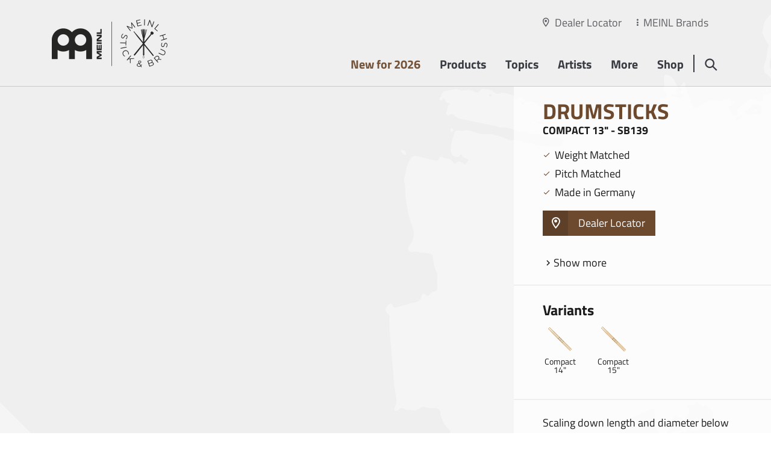

--- FILE ---
content_type: text/html; charset=UTF-8
request_url: https://meinlstickandbrush.com/en/products/sb139-m56858.html
body_size: 19121
content:
<!doctype html>
<html lang="en" data-page-id="397" data-parent-page-id="394">
    <head>
                    <script id="Cookiebot" src="https://consent.cookiebot.com/uc.js" data-cbid="f8615817-9b66-4b76-844f-c65dfb8fe45d" data-blockingmode="auto" type="text/javascript"></script>
                                                <title>SB139 - Products - Meinl Stick and Brush</title>
                <meta name="description" content="All Meinl Stick &amp; Brush products" />
<meta property="og:image" content="https://meinlstickandbrush.com/PIM/MeinlStickAndBrush/_Thumbnails/image-thumb__54010__product-list/1f181906-5a73-4256-853d-512429806016.jpeg" />
<meta property="twitter:image" content="https://meinlstickandbrush.com/PIM/MeinlStickAndBrush/_Thumbnails/image-thumb__54010__product-list/1f181906-5a73-4256-853d-512429806016.jpeg" />

                                                                                                                                                                                                                                                                                                                                                                                                                <link rel="canonical" href="https://meinlstickandbrush.com/en/products/sb139-m56858.html">
                                    <meta name="lucene-search:categories" content="5">
            <meta charset="utf-8"><meta http-equiv="X-UA-Compatible" content="IE=edge"><meta name="viewport" content="width=device-width, initial-scale=1"><meta name="robots" content="index,follow"><meta name="copyright" content="Roland Meinl Musikinstrumente GmbH &amp; Co. KG" /><meta name="date" content="2022-05-16"><meta property="og:url" content="https://meinlstickandbrush.com/en/products/sb139-m56858.html"><meta property="og:type" content="website"><meta property="og:title" content="Products - Meinl Stick and Brush"><meta property="og:description" content="All Meinl Stick &amp; Brush products"><meta name="facebook-domain-verification" content="mb36pgby6w05bzl9lrffg43bkxowws" /><meta name="twitter:card" content="summary"><meta name="twitter:url" content="https://meinlstickandbrush.com/en/products/sb139-m56858.html"><meta name="twitter:title" content="Products - Meinl Stick and Brush"><meta name="twitter:description" content="All Meinl Stick &amp; Brush products"><meta name="apple-mobile-web-app-capable" content="yes"><meta name="apple-mobile-web-app-status-bar-style" content="black">            
		

<link rel="apple-touch-icon" sizes="57x57" href="/frontend/dist/favicons/stick-brush/apple-touch-icon-57x57.png">
<link rel="apple-touch-icon" sizes="60x60" href="/frontend/dist/favicons/stick-brush/apple-touch-icon-60x60.png">
<link rel="apple-touch-icon" sizes="72x72" href="/frontend/dist/favicons/stick-brush/apple-touch-icon-72x72.png">
<link rel="apple-touch-icon" sizes="76x76" href="/frontend/dist/favicons/stick-brush/apple-touch-icon-76x76.png">
<link rel="apple-touch-icon" sizes="114x114" href="/frontend/dist/favicons/stick-brush/apple-touch-icon-114x114.png">
<link rel="apple-touch-icon" sizes="120x120" href="/frontend/dist/favicons/stick-brush/apple-touch-icon-120x120.png">
<link rel="apple-touch-icon" sizes="144x144" href="/frontend/dist/favicons/stick-brush/apple-touch-icon-144x144.png">
<link rel="apple-touch-icon" sizes="152x152" href="/frontend/dist/favicons/stick-brush/apple-touch-icon-152x152.png">
<link rel="apple-touch-icon" sizes="180x180" href="/frontend/dist/favicons/stick-brush/apple-touch-icon-180x180.png">
<link rel="icon" type="image/png" sizes="32x32" href="/frontend/dist/favicons/stick-brush/favicon-32x32.png">
<link rel="icon" type="image/png" sizes="192x192" href="/frontend/dist/favicons/stick-brush/android-chrome-192x192.png">
<link rel="icon" type="image/png" sizes="16x16" href="/frontend/dist/favicons/stick-brush/favicon-16x16.png">               <link href="/frontend/dist/css/style-stick-brush.464b178b3e1154cf54a2.css" type="text/css" rel="stylesheet"/>
<script src="/frontend/dist/js/main.464b178b3e1154cf54a2.js"></script>

<!-- Matomo Tag Manager -->
<script>
  var _mtm = window._mtm = window._mtm || [];
  _mtm.push({'mtm.startTime': (new Date().getTime()), 'event': 'mtm.Start'});
  (function() {
    var d=document, g=d.createElement('script'), s=d.getElementsByTagName('script')[0];
    g.async=true; g.src='https://tracking.ercas.de/js/container_AsGPlYOi.js'; s.parentNode.insertBefore(g,s);
  })();
</script>
<!-- End Matomo Tag Manager -->

<style>
        .l-page__wrapper::before {
        background-image: url(/content/stick-brush/layout/meinlstickandbrush-bg-top.png);
    }
            .l-page__wrapper::after {
        background-image: url(/content/stick-brush/layout/meinlstickandbrush-bg-bottom.png);
    }
    </style>


                                        
                        <script>   !function(f,b,e,v,n,t,s)   {if(f.fbq)return;n=f.fbq=function(){n.callMethod?   n.callMethod.apply(n,arguments):n.queue.push(arguments)};   if(!f._fbq)f._fbq=n;n.push=n;n.loaded=!0;n.version='2.0';   n.queue=[];t=b.createElement(e);t.async=!0;   t.src=v;s=b.getElementsByTagName(e)[0];   s.parentNode.insertBefore(t,s)}(window, document,'script',   'https://connect.facebook.net/en_US/fbevents.js');   fbq('init', '272230794185121');   fbq('track', 'PageView'); </script><noscript><img height="1" width="1" style="display:none"         src="https://www.facebook.com/tr?id=272230794185121&ev=PageView&noscript=1"/></noscript><noscript><p><img src="https://tracking.ercas.de/matomo.php?idsite=12&amp;rec=1" style="border:0;" alt="" /></p></noscript>    
<script>
    
    (function(i,s,o,g,r,a,m){i['GoogleAnalyticsObject']=r;i[r]=i[r]||function(){
    (i[r].q=i[r].q||[]).push(arguments)},i[r].l=1*new Date();a=s.createElement(o),
    m=s.getElementsByTagName(o)[0];a.async=1;a.src=g;m.parentNode.insertBefore(a,m)
    })(window,document,'script','https://www.google-analytics.com/analytics.js','ga');

    
            ga('create', 'UA-158791554-1');
    
    ga('set', 'anonymizeIp', true);
    
    
        if (typeof _gaqPageView != "undefined"){
        ga('send', 'pageview', _gaqPageView);
    } else {
                ga('send', 'pageview');
            }
    
        </script>
<script>
        
    window._paq = window._paq || [];

    
    _paq.push(['trackPageView']);
_paq.push(['enableLinkTracking']);
    _paq.push([function() { 'undefined' !== typeof window._ptg && _ptg.api.setVisitorId(this.getVisitorId()); }]);
    (function() {
                var u='https://tracking.ercas.de/';
        
        _paq.push(['setTrackerUrl', u+'piwik.php']);
_paq.push(['setSiteId', '12']);
                var d=document, g=d.createElement('script'), s=d.getElementsByTagName('script')[0];
        g.type='text/javascript'; g.async=true; g.defer=true; g.src=u+'piwik.js'; s.parentNode.insertBefore(g,s);
        
            })();

        </script><script>
    
            var _ptg = _ptg || {};
    _ptg.options = _ptg.options || {};

    
            
    </script>


    <script src="/bundles/pimcorecore/js/targeting.js" async></script></head>
    <body class="js-l-body"><div class="l-page__wrapper"><header class="l-header__wrapper js-l-hero__header"><section class="l-header js-l-header l-header__design--transparent l-header__color--default l-header__border--default"><div class="l-header__subscribe-wrapper js-x-newsletter__id" id="d-header"><div class="l-header__subscribe"><div class="x-newsletter"><div class="x-newsletter__content"><div class="e-rte">
                                                            Meinl Stick &amp; Brush Newsletter
                                                    </div><div class="e-rte e-form"><form class="form-horizontal x-newsletter__form--subscribe" role="form" action="/en/api/newsletter/subscribe" method="post"><input type="hidden" name="op_name" value=""><input type="hidden" name="op_ref" value="" ><input type="hidden" name="initts" value="1769440204"><input type="hidden" name="documentId" value="2062"><input type="hidden" name="design" value="header"><input type="hidden" name="path" value="https://meinlstickandbrush.com/en/products/sb139-m56858.html"><div class="form-group"><input name="email" required="required" type="text" class="form-control" placeholder="Enter your email address" value="" /></div><div class="form-group"><div class="form-check"><input name="privacy" id="privacy" type="checkbox" class="form-check-input" required="required" value="1"/><label class="form-check-label required" for="privacy">I accept the <a href="/en/privacy-policy" title="Link Privacy Policy">privacy policy</a></label></div></div><div class="form-group"><button type="submit" name="submit" class="btn btn-primary x-newsletter__subscribe-button" value="Submit"><span class="icon-icon-chevron-right"></span>
                                        Subscribe
                                    </button></div></form></div></div></div></div><span class="l-header__subscribe-close"></span></div><div class="container"><div class="row"><div class="l-header__meta"><div class="l-header__meta-dealer-locator"><a href="/en/dealer-locator">Dealer Locator</a></div><div class="l-header__meta-site"><a href="#" class="js-panel-brandswitcher__opener"><span class="active">MEINL Brands</span></a></div></div><div class="col l-header__logo"><a href="/en"><span class="l-header__logo--placeholder"><img width="384" height="192" alt="" title="" src="/content/stick-brush/layout/image-thumb__3406__logo/logo.webp" srcset="/content/stick-brush/layout/image-thumb__3406__logo/logo.webp 1x, /content/stick-brush/layout/image-thumb__3406__logo/logo@2x.webp 2x" /></span><span class="l-header__logo--default"><img width="384" height="192" alt="" title="" src="/content/stick-brush/layout/image-thumb__3406__logo/logo.webp" srcset="/content/stick-brush/layout/image-thumb__3406__logo/logo.webp 1x, /content/stick-brush/layout/image-thumb__3406__logo/logo@2x.webp 2x" /></span><span class="l-header__logo--small"><img width="384" height="192" alt="" title="" src="/content/stick-brush/layout/image-thumb__3408__logo/logo-small.webp" srcset="/content/stick-brush/layout/image-thumb__3408__logo/logo-small.webp 1x, /content/stick-brush/layout/image-thumb__3408__logo/logo-small@2x.webp 2x" /></span></a></div><div class="col l-header__nav"><ul class="l-pagetree-main js-l-pagetree-main"><li data-mainnav-main="5736" class="l-pagetree-main__item  highlight"><a href="/en/new-for-2026" target="">New for 2026</a></li><li data-mainnav-main="397" class="js-l-flyout-nav__opener l-pagetree-main__item  "><a href="#">Products</a></li><li data-mainnav-main="1926" class="js-l-flyout-nav__opener l-pagetree-main__item  "><a href="#">Topics</a></li><li data-mainnav-main="934" class="js-l-flyout-nav__opener l-pagetree-main__item  "><a href="#">Artists</a></li><li data-mainnav-main="2805" class="js-l-flyout-nav__opener l-pagetree-main__item  "><a href="#">More</a></li><li data-mainnav-main="2388" class="l-pagetree-main__item  "><a href="https://www.meinlshop.de/en/meinl-stick-and-brush?sPartner=shoplink" target="_blank">Shop</a></li></ul></div><div class="col l-header__search"><a href="#" data-mainnav-main="399"  class="js-l-flyout-nav__opener"></a><a href="#" class="l-flyout-nav__close js-l-flyout-nav__close"></a></div><div class="col l-header__burger "><a href="#" class="l-pagetree-panel__opener js-l-pagetree-panel__opener"></a><a href="#" class="l-panel__close js-l-panel__close"></a></div></div></div></section><section class="l-flyout js-l-flyout"><div class="l-flyout__frame js-l-flyout-nav"><div class="l-pagetree-sub" data-mainnav-sub="397" ><div class="s-product-nav"><div class="container"><div class="s-product-nav__switchnav js-s-product-nav__switchnav"><div class="row"><div class="col"></div><div class="col s-product-nav__switchnav-link"><a href="/en/products" target=""><span class="icon-icon-chevron-right"></span>
                                                                    All products
                                                            </a></div></div></div><div class="s-product-nav__category"><div class="row"><div class="col-auto"><ul class="s-product-nav__category-items"><li class="s-product-nav__category-all"><a href="/en/products" class="" target="">
                                                                                                        All products
                                                                    </a></li><li class="s-product-nav__category-item js-s-product-nav__category-item"><a href="/en/products/Drumsticks" data-nav-entry="11025" data-nav-snippet="717">Drumsticks</a></li><li class="s-product-nav__category-item js-s-product-nav__category-item"><a href="/en/products/Alternative-Sticks" data-nav-entry="11036" data-nav-snippet="719">Alternative Sticks</a></li><li class="s-product-nav__category-item js-s-product-nav__category-item"><a href="/en/products/Timbales-Sticks" data-nav-entry="11039" data-nav-snippet="720">Timbales Sticks</a></li><li class="s-product-nav__category-item js-s-product-nav__category-item"><a href="/en/products/Multi-Rods" data-nav-entry="11043" data-nav-snippet="721">Multi−Rods</a></li><li class="s-product-nav__category-item js-s-product-nav__category-item"><a href="/en/products/Brushes" data-nav-entry="11047" data-nav-snippet="727">Brushes</a></li><li class="s-product-nav__category-item js-s-product-nav__category-item"><a href="/en/products/Mallets" data-nav-entry="11049" data-nav-snippet="749">Mallets</a></li><li class="s-product-nav__category-item js-s-product-nav__category-item"><a href="/en/products/Accessories" data-nav-entry="11051" data-nav-snippet="750">Accessories</a></li></ul></div><div class="col"><div class="s-product-nav__category-productentry s-product-nav__category-productentry--default js-s-product-nav__category-productentry js-s-product-nav__category-productentry--default"><div class="pimcore_area_magazin pimcore_area_content "><section  class="c-magazin l-content__spacing--none l-content__background--none l-content__background--"><div class="container c-magazin--left"></div><div class="container c-magazin__content"><div class="c-magazin__item-intro c-magazin__item"><div class="c-magazin__snippet js-viewport e-rte"><h3>Highlights</h3></div></div><div class="c-magazin__item"><div class="c-magazin__snippet js-viewport c-magazin__snippet-highlight--"><section class="s-magazin"><a href="/en/products/sb139-m56858.html"><div class="s-magazin__image"><picture data-alt="" data-default-src="/PIM/MeinlStickAndBrush/Drumsticks/image-thumb__53844__content-cols/6edecede-b740-4353-ac17-b7c8748ac45d.png"><source srcset="/PIM/MeinlStickAndBrush/Drumsticks/image-thumb__53844__content-cols/6edecede-b740-4353-ac17-b7c8748ac45d~-~media--92aa2fb2--query.webp 1x, /PIM/MeinlStickAndBrush/Drumsticks/image-thumb__53844__content-cols/6edecede-b740-4353-ac17-b7c8748ac45d~-~media--92aa2fb2--query@2x.webp 2x" media="(max-width: 767px)" type="image/webp" /><source srcset="/PIM/MeinlStickAndBrush/Drumsticks/image-thumb__53844__content-cols/6edecede-b740-4353-ac17-b7c8748ac45d~-~media--92aa2fb2--query.png 1x, /PIM/MeinlStickAndBrush/Drumsticks/image-thumb__53844__content-cols/6edecede-b740-4353-ac17-b7c8748ac45d~-~media--92aa2fb2--query@2x.png 2x" media="(max-width: 767px)" type="image/png" /><source srcset="/PIM/MeinlStickAndBrush/Drumsticks/image-thumb__53844__content-cols/6edecede-b740-4353-ac17-b7c8748ac45d.webp 1x, /PIM/MeinlStickAndBrush/Drumsticks/image-thumb__53844__content-cols/6edecede-b740-4353-ac17-b7c8748ac45d@2x.webp 2x" type="image/webp" /><source srcset="/PIM/MeinlStickAndBrush/Drumsticks/image-thumb__53844__content-cols/6edecede-b740-4353-ac17-b7c8748ac45d.png 1x, /PIM/MeinlStickAndBrush/Drumsticks/image-thumb__53844__content-cols/6edecede-b740-4353-ac17-b7c8748ac45d@2x.png 2x" type="image/png" /><img alt="" title="" src="/PIM/MeinlStickAndBrush/Drumsticks/image-thumb__53844__content-cols/6edecede-b740-4353-ac17-b7c8748ac45d.png" /></picture></div><div class="s-magazin__content e-rte"><h3>Compact 13&quot;</h3></div></a></section></div></div><div class="c-magazin__item"><div class="c-magazin__snippet js-viewport c-magazin__snippet-highlight--true"><section class="s-magazin"><a href="/en/products/sb120-m8998.html"><div class="s-magazin__image"><picture data-alt="" data-default-src="/PIM/MeinlStickAndBrush/Drumsticks/image-thumb__3250__content-cols/c3302ab2-5398-4c82-8142-da5102be7913.png"><source srcset="/PIM/MeinlStickAndBrush/Drumsticks/image-thumb__3250__content-cols/c3302ab2-5398-4c82-8142-da5102be7913~-~media--92aa2fb2--query.webp 1x, /PIM/MeinlStickAndBrush/Drumsticks/image-thumb__3250__content-cols/c3302ab2-5398-4c82-8142-da5102be7913~-~media--92aa2fb2--query@2x.webp 2x" media="(max-width: 767px)" type="image/webp" /><source srcset="/PIM/MeinlStickAndBrush/Drumsticks/image-thumb__3250__content-cols/c3302ab2-5398-4c82-8142-da5102be7913~-~media--92aa2fb2--query.png 1x, /PIM/MeinlStickAndBrush/Drumsticks/image-thumb__3250__content-cols/c3302ab2-5398-4c82-8142-da5102be7913~-~media--92aa2fb2--query@2x.png 2x" media="(max-width: 767px)" type="image/png" /><source srcset="/PIM/MeinlStickAndBrush/Drumsticks/image-thumb__3250__content-cols/c3302ab2-5398-4c82-8142-da5102be7913.webp 1x, /PIM/MeinlStickAndBrush/Drumsticks/image-thumb__3250__content-cols/c3302ab2-5398-4c82-8142-da5102be7913@2x.webp 2x" type="image/webp" /><source srcset="/PIM/MeinlStickAndBrush/Drumsticks/image-thumb__3250__content-cols/c3302ab2-5398-4c82-8142-da5102be7913.png 1x, /PIM/MeinlStickAndBrush/Drumsticks/image-thumb__3250__content-cols/c3302ab2-5398-4c82-8142-da5102be7913@2x.png 2x" type="image/png" /><img alt="" title="" src="/PIM/MeinlStickAndBrush/Drumsticks/image-thumb__3250__content-cols/c3302ab2-5398-4c82-8142-da5102be7913.png" /></picture></div><div class="s-magazin__content e-rte"><h3>Switch Stick 5A</h3></div></a></section></div></div><div class="c-magazin__item"><div class="c-magazin__snippet js-viewport c-magazin__snippet-highlight--"><section class="s-magazin"><a href="/en/products/sb141-m56862.html"><div class="s-magazin__image"><picture data-alt="" data-default-src="/PIM/MeinlStickAndBrush/Drumsticks/image-thumb__53853__content-cols/a17301b5-6fe5-49ff-b77b-9347308a28b8.png"><source srcset="/PIM/MeinlStickAndBrush/Drumsticks/image-thumb__53853__content-cols/a17301b5-6fe5-49ff-b77b-9347308a28b8~-~media--92aa2fb2--query.webp 1x, /PIM/MeinlStickAndBrush/Drumsticks/image-thumb__53853__content-cols/a17301b5-6fe5-49ff-b77b-9347308a28b8~-~media--92aa2fb2--query@2x.webp 2x" media="(max-width: 767px)" type="image/webp" /><source srcset="/PIM/MeinlStickAndBrush/Drumsticks/image-thumb__53853__content-cols/a17301b5-6fe5-49ff-b77b-9347308a28b8~-~media--92aa2fb2--query.png 1x, /PIM/MeinlStickAndBrush/Drumsticks/image-thumb__53853__content-cols/a17301b5-6fe5-49ff-b77b-9347308a28b8~-~media--92aa2fb2--query@2x.png 2x" media="(max-width: 767px)" type="image/png" /><source srcset="/PIM/MeinlStickAndBrush/Drumsticks/image-thumb__53853__content-cols/a17301b5-6fe5-49ff-b77b-9347308a28b8.webp 1x, /PIM/MeinlStickAndBrush/Drumsticks/image-thumb__53853__content-cols/a17301b5-6fe5-49ff-b77b-9347308a28b8@2x.webp 2x" type="image/webp" /><source srcset="/PIM/MeinlStickAndBrush/Drumsticks/image-thumb__53853__content-cols/a17301b5-6fe5-49ff-b77b-9347308a28b8.png 1x, /PIM/MeinlStickAndBrush/Drumsticks/image-thumb__53853__content-cols/a17301b5-6fe5-49ff-b77b-9347308a28b8@2x.png 2x" type="image/png" /><img alt="" title="" src="/PIM/MeinlStickAndBrush/Drumsticks/image-thumb__53853__content-cols/a17301b5-6fe5-49ff-b77b-9347308a28b8.png" /></picture></div><div class="s-magazin__content e-rte"><h3>Compact 15&quot;</h3></div></a></section></div></div><div class="c-magazin__item"><div class="c-magazin__snippet js-viewport c-magazin__snippet-highlight--"><section class="s-magazin"><a href="/en/products/sb510-m53443.html"><div class="s-magazin__image"><picture data-alt="" data-default-src="/PIM/MeinlStickAndBrush/Accessories/image-thumb__53198__content-cols/305442d7-fd25-4b91-9d2d-dd6b14e551e6.png"><source srcset="/PIM/MeinlStickAndBrush/Accessories/image-thumb__53198__content-cols/305442d7-fd25-4b91-9d2d-dd6b14e551e6~-~media--92aa2fb2--query.webp 1x, /PIM/MeinlStickAndBrush/Accessories/image-thumb__53198__content-cols/305442d7-fd25-4b91-9d2d-dd6b14e551e6~-~media--92aa2fb2--query@2x.webp 2x" media="(max-width: 767px)" type="image/webp" /><source srcset="/PIM/MeinlStickAndBrush/Accessories/image-thumb__53198__content-cols/305442d7-fd25-4b91-9d2d-dd6b14e551e6~-~media--92aa2fb2--query.png 1x, /PIM/MeinlStickAndBrush/Accessories/image-thumb__53198__content-cols/305442d7-fd25-4b91-9d2d-dd6b14e551e6~-~media--92aa2fb2--query@2x.png 2x" media="(max-width: 767px)" type="image/png" /><source srcset="/PIM/MeinlStickAndBrush/Accessories/image-thumb__53198__content-cols/305442d7-fd25-4b91-9d2d-dd6b14e551e6.webp 1x, /PIM/MeinlStickAndBrush/Accessories/image-thumb__53198__content-cols/305442d7-fd25-4b91-9d2d-dd6b14e551e6@2x.webp 2x" type="image/webp" /><source srcset="/PIM/MeinlStickAndBrush/Accessories/image-thumb__53198__content-cols/305442d7-fd25-4b91-9d2d-dd6b14e551e6.png 1x, /PIM/MeinlStickAndBrush/Accessories/image-thumb__53198__content-cols/305442d7-fd25-4b91-9d2d-dd6b14e551e6@2x.png 2x" type="image/png" /><img alt="" title="" src="/PIM/MeinlStickAndBrush/Accessories/image-thumb__53198__content-cols/305442d7-fd25-4b91-9d2d-dd6b14e551e6.png" /></picture></div><div class="s-magazin__content e-rte"><h3>Kinetic Drum Key, Antique Bronze Plated</h3></div></a></section></div></div><div class="c-magazin__item"><div class="c-magazin__snippet js-viewport c-magazin__snippet-highlight--"><section class="s-magazin"><a href="/en/products/sb602-m53460.html"><div class="s-magazin__image"><picture data-alt="" data-default-src="/PIM/MeinlStickAndBrush/Drumsticks/image-thumb__52370__content-cols/4d9b910c-df66-43c3-8c14-a127055bc847.png"><source srcset="/PIM/MeinlStickAndBrush/Drumsticks/image-thumb__52370__content-cols/4d9b910c-df66-43c3-8c14-a127055bc847~-~media--92aa2fb2--query.webp 1x, /PIM/MeinlStickAndBrush/Drumsticks/image-thumb__52370__content-cols/4d9b910c-df66-43c3-8c14-a127055bc847~-~media--92aa2fb2--query@2x.webp 2x" media="(max-width: 767px)" type="image/webp" /><source srcset="/PIM/MeinlStickAndBrush/Drumsticks/image-thumb__52370__content-cols/4d9b910c-df66-43c3-8c14-a127055bc847~-~media--92aa2fb2--query.png 1x, /PIM/MeinlStickAndBrush/Drumsticks/image-thumb__52370__content-cols/4d9b910c-df66-43c3-8c14-a127055bc847~-~media--92aa2fb2--query@2x.png 2x" media="(max-width: 767px)" type="image/png" /><source srcset="/PIM/MeinlStickAndBrush/Drumsticks/image-thumb__52370__content-cols/4d9b910c-df66-43c3-8c14-a127055bc847.webp 1x, /PIM/MeinlStickAndBrush/Drumsticks/image-thumb__52370__content-cols/4d9b910c-df66-43c3-8c14-a127055bc847@2x.webp 2x" type="image/webp" /><source srcset="/PIM/MeinlStickAndBrush/Drumsticks/image-thumb__52370__content-cols/4d9b910c-df66-43c3-8c14-a127055bc847.png 1x, /PIM/MeinlStickAndBrush/Drumsticks/image-thumb__52370__content-cols/4d9b910c-df66-43c3-8c14-a127055bc847@2x.png 2x" type="image/png" /><img alt="" title="" src="/PIM/MeinlStickAndBrush/Drumsticks/image-thumb__52370__content-cols/4d9b910c-df66-43c3-8c14-a127055bc847.png" /></picture></div><div class="s-magazin__content e-rte"><h3>Diego Galé Signature Timbales Stick</h3></div></a></section></div></div><div class="c-magazin__item"><div class="c-magazin__snippet js-viewport c-magazin__snippet-highlight--"><section class="s-magazin"><a href="/en/products/sb600-m18108.html"><div class="s-magazin__image"><picture data-alt="" data-default-src="/PIM/MeinlStickAndBrush/Drumsticks/image-thumb__34204__content-cols/c64fcb49-abfe-4483-a99a-9a667102b126.png"><source srcset="/PIM/MeinlStickAndBrush/Drumsticks/image-thumb__34204__content-cols/c64fcb49-abfe-4483-a99a-9a667102b126~-~media--92aa2fb2--query.webp 1x, /PIM/MeinlStickAndBrush/Drumsticks/image-thumb__34204__content-cols/c64fcb49-abfe-4483-a99a-9a667102b126~-~media--92aa2fb2--query@2x.webp 2x" media="(max-width: 767px)" type="image/webp" /><source srcset="/PIM/MeinlStickAndBrush/Drumsticks/image-thumb__34204__content-cols/c64fcb49-abfe-4483-a99a-9a667102b126~-~media--92aa2fb2--query.png 1x, /PIM/MeinlStickAndBrush/Drumsticks/image-thumb__34204__content-cols/c64fcb49-abfe-4483-a99a-9a667102b126~-~media--92aa2fb2--query@2x.png 2x" media="(max-width: 767px)" type="image/png" /><source srcset="/PIM/MeinlStickAndBrush/Drumsticks/image-thumb__34204__content-cols/c64fcb49-abfe-4483-a99a-9a667102b126.webp 1x, /PIM/MeinlStickAndBrush/Drumsticks/image-thumb__34204__content-cols/c64fcb49-abfe-4483-a99a-9a667102b126@2x.webp 2x" type="image/webp" /><source srcset="/PIM/MeinlStickAndBrush/Drumsticks/image-thumb__34204__content-cols/c64fcb49-abfe-4483-a99a-9a667102b126.png 1x, /PIM/MeinlStickAndBrush/Drumsticks/image-thumb__34204__content-cols/c64fcb49-abfe-4483-a99a-9a667102b126@2x.png 2x" type="image/png" /><img alt="" title="" src="/PIM/MeinlStickAndBrush/Drumsticks/image-thumb__34204__content-cols/c64fcb49-abfe-4483-a99a-9a667102b126.png" /></picture></div><div class="s-magazin__content e-rte"><h3>Luke Holland</h3></div></a></section></div></div></div></section></div></div><div class="s-product-nav__category-productentry js-s-product-nav__category-productentry s-product-nav__category--with-name" id="product-nav-entry-11025" data-productEntryID="11025" style="display: none;"><h3>Drumsticks</h3><div class="container"><div class="s-product-nav__category-products row"><div class="col-4 s-product-nav__category-products-item"><a href="https://meinlstickandbrush.com/en/products/filter/Drumsticks-f11022.html?parentCategoryIds%5B%5D=19351&amp;material=&amp;fd=11022&amp;orderBy="><img width="300" height="300" alt="" src="/PIM/MeinlStickAndBrush/Drumsticks/image-thumb__34204__product-list/c64fcb49-abfe-4483-a99a-9a667102b126.webp" srcset="/PIM/MeinlStickAndBrush/Drumsticks/image-thumb__34204__product-list/c64fcb49-abfe-4483-a99a-9a667102b126.webp 1x, /PIM/MeinlStickAndBrush/Drumsticks/image-thumb__34204__product-list/c64fcb49-abfe-4483-a99a-9a667102b126@2x.webp 2x" /><span>Signature</span></a></div><div class="col-4 s-product-nav__category-products-item"><a href="https://meinlstickandbrush.com/en/products/filter/Drumsticks-f11022.html?parentCategoryIds%5B%5D=19343&amp;material=&amp;fd=11022&amp;orderBy="><img width="300" height="300" alt="" src="/PIM/MeinlStickAndBrush/Drumsticks/image-thumb__3257__product-list/16cd482d-ced4-4c60-ac58-1219321b8b96.webp" srcset="/PIM/MeinlStickAndBrush/Drumsticks/image-thumb__3257__product-list/16cd482d-ced4-4c60-ac58-1219321b8b96.webp 1x, /PIM/MeinlStickAndBrush/Drumsticks/image-thumb__3257__product-list/16cd482d-ced4-4c60-ac58-1219321b8b96@2x.webp 2x" /><span>Hybrid</span></a></div><div class="col-4 s-product-nav__category-products-item"><a href="https://meinlstickandbrush.com/en/products/filter/Drumsticks-f11022.html?parentCategoryIds%5B%5D=19344&amp;material=&amp;fd=11022&amp;orderBy="><img width="300" height="300" alt="" src="/PIM/MeinlStickAndBrush/Drumsticks/image-thumb__3267__product-list/00e206a7-f563-4c03-896f-474593b65c9e.webp" srcset="/PIM/MeinlStickAndBrush/Drumsticks/image-thumb__3267__product-list/00e206a7-f563-4c03-896f-474593b65c9e.webp 1x, /PIM/MeinlStickAndBrush/Drumsticks/image-thumb__3267__product-list/00e206a7-f563-4c03-896f-474593b65c9e@2x.webp 2x" /><span>Standard</span></a></div><div class="col-4 s-product-nav__category-products-item"><a href="https://meinlstickandbrush.com/en/products/filter/Drumsticks-f11022.html?parentCategoryIds%5B%5D=19345&amp;material=&amp;fd=11022&amp;orderBy="><img width="300" height="300" alt="" src="/PIM/MeinlStickAndBrush/Drumsticks/image-thumb__3265__product-list/3594da2b-4073-4e7a-8a66-eb80f31a7717.webp" srcset="/PIM/MeinlStickAndBrush/Drumsticks/image-thumb__3265__product-list/3594da2b-4073-4e7a-8a66-eb80f31a7717.webp 1x, /PIM/MeinlStickAndBrush/Drumsticks/image-thumb__3265__product-list/3594da2b-4073-4e7a-8a66-eb80f31a7717@2x.webp 2x" /><span>Standard Long</span></a></div><div class="col-4 s-product-nav__category-products-item"><a href="https://meinlstickandbrush.com/en/products/filter/Drumsticks-f11022.html?parentCategoryIds%5B%5D=19346&amp;material=&amp;fd=11022&amp;orderBy="><img width="300" height="300" alt="" src="/PIM/MeinlStickAndBrush/Drumsticks/image-thumb__3264__product-list/3e1d6ce5-9479-4515-8e15-7b1b3783921a.webp" srcset="/PIM/MeinlStickAndBrush/Drumsticks/image-thumb__3264__product-list/3e1d6ce5-9479-4515-8e15-7b1b3783921a.webp 1x, /PIM/MeinlStickAndBrush/Drumsticks/image-thumb__3264__product-list/3e1d6ce5-9479-4515-8e15-7b1b3783921a@2x.webp 2x" /><span>Heavy</span></a></div><div class="col-4 s-product-nav__category-products-item"><a href="https://meinlstickandbrush.com/en/products/filter/Drumsticks-f11022.html?parentCategoryIds%5B%5D=19347&amp;material=&amp;fd=11022&amp;orderBy="><img width="300" height="300" alt="" src="/PIM/MeinlStickAndBrush/Drumsticks/image-thumb__3260__product-list/e1a55fc5-f378-4303-a35e-2edc3a6ba351.webp" srcset="/PIM/MeinlStickAndBrush/Drumsticks/image-thumb__3260__product-list/e1a55fc5-f378-4303-a35e-2edc3a6ba351.webp 1x, /PIM/MeinlStickAndBrush/Drumsticks/image-thumb__3260__product-list/e1a55fc5-f378-4303-a35e-2edc3a6ba351@2x.webp 2x" /><span>Big Apple</span></a></div><div class="col-4 s-product-nav__category-products-item"><a href="https://meinlstickandbrush.com/en/products/filter/Drumsticks-f11022.html?parentCategoryIds%5B%5D=19349&amp;material=&amp;fd=11022&amp;orderBy="><img width="300" height="300" alt="" src="/PIM/MeinlStickAndBrush/Drumsticks/image-thumb__3271__product-list/94e0cfcc-e447-42fe-963f-3fd22dae2b07.webp" srcset="/PIM/MeinlStickAndBrush/Drumsticks/image-thumb__3271__product-list/94e0cfcc-e447-42fe-963f-3fd22dae2b07.webp 1x, /PIM/MeinlStickAndBrush/Drumsticks/image-thumb__3271__product-list/94e0cfcc-e447-42fe-963f-3fd22dae2b07@2x.webp 2x" /><span>Concert</span></a></div><div class="col-4 s-product-nav__category-products-item"><a href="https://meinlstickandbrush.com/en/products/Drumsticks?parentCategoryIds%5B%5D=56860&amp;material=&amp;fd=11022&amp;hd=3349&amp;orderBy="><img width="300" height="300" alt="" src="/PIM/MeinlStickAndBrush/Drumsticks/image-thumb__53844__product-list/6edecede-b740-4353-ac17-b7c8748ac45d.webp" srcset="/PIM/MeinlStickAndBrush/Drumsticks/image-thumb__53844__product-list/6edecede-b740-4353-ac17-b7c8748ac45d.webp 1x, /PIM/MeinlStickAndBrush/Drumsticks/image-thumb__53844__product-list/6edecede-b740-4353-ac17-b7c8748ac45d@2x.webp 2x" /><span>Compact</span></a></div></div><div class="row s-product-nav__category-products-link"><div class="col-auto"><a href="/en/products/Drumsticks">view all</a></div></div></div></div><div class="s-product-nav__category-productentry js-s-product-nav__category-productentry s-product-nav__category--with-name" id="product-nav-entry-11036" data-productEntryID="11036" style="display: none;"><h3>Alternative Sticks</h3><div class="container"><div class="js-infinity-loader-wrapper" data-pattern="/ajax/category/11036" data-child=".row" data-single="true"></div><div class="row s-product-nav__category-products-link"><div class="col-auto"><a href="/en/products/Alternative-Sticks">view all</a></div></div></div></div><div class="s-product-nav__category-productentry js-s-product-nav__category-productentry s-product-nav__category--with-name" id="product-nav-entry-11039" data-productEntryID="11039" style="display: none;"><h3>Timbales Sticks</h3><div class="container"><div class="js-infinity-loader-wrapper" data-pattern="/ajax/category/11039" data-child=".row" data-single="true"></div><div class="row s-product-nav__category-products-link"><div class="col-auto"><a href="/en/products/Timbales-Sticks">view all</a></div></div></div></div><div class="s-product-nav__category-productentry js-s-product-nav__category-productentry s-product-nav__category--with-name" id="product-nav-entry-11043" data-productEntryID="11043" style="display: none;"><h3>Multi−Rods</h3><div class="container"><div class="js-infinity-loader-wrapper" data-pattern="/ajax/category/11043" data-child=".row" data-single="true"></div><div class="row s-product-nav__category-products-link"><div class="col-auto"><a href="/en/products/Multi-Rods">view all</a></div></div></div></div><div class="s-product-nav__category-productentry js-s-product-nav__category-productentry s-product-nav__category--with-name" id="product-nav-entry-11047" data-productEntryID="11047" style="display: none;"><h3>Brushes</h3><div class="container"><div class="js-infinity-loader-wrapper" data-pattern="/ajax/category/11047" data-child=".row" data-single="true"></div><div class="row s-product-nav__category-products-link"><div class="col-auto"><a href="/en/products/Brushes">view all</a></div></div></div></div><div class="s-product-nav__category-productentry js-s-product-nav__category-productentry s-product-nav__category--with-name" id="product-nav-entry-11049" data-productEntryID="11049" style="display: none;"><h3>Mallets</h3><div class="container"><div class="js-infinity-loader-wrapper" data-pattern="/ajax/category/11049" data-child=".row" data-single="true"></div><div class="row s-product-nav__category-products-link"><div class="col-auto"><a href="/en/products/Mallets">view all</a></div></div></div></div><div class="s-product-nav__category-productentry js-s-product-nav__category-productentry s-product-nav__category--with-name" id="product-nav-entry-11051" data-productEntryID="11051" style="display: none;"><h3>Accessories</h3><div class="container"><div class="js-infinity-loader-wrapper" data-pattern="/ajax/category/11051" data-child=".row" data-single="true"></div><div class="row s-product-nav__category-products-link"><div class="col-auto"><a href="/en/products/Accessories">view all</a></div></div></div></div></div><div class="col-3 s-product-nav__category-snippet js-s-product-nav__category-snippet"><div class="s-product-nav__snippet-item s-product-nav__snippet-item--default js-s-product-nav__snippet-item js-s-product-nav__snippet-item--default"><section class="s-product-nav-info e-rte"><div class="s-product-nav-info__headline"><h4>MEINL Stick &amp; Brush - Official Product Videos</h4></div><div class="s-product-nav-info__content"><p>The official channel for all MEINL&nbsp;Stick &amp; Brush product videos, produced by Meinl.</p><p><a href="https://www.youtube.com/channel/UC5bsDdPcHt74R-_HThdDTug" target="_blank">go to channel</a></p></div><div class="s-product-nav-info__video"><div id="pimcore_video_video" class="pimcore_tag_video pimcore_editable_video "><iframe width="100%" height="100%" src="https://www.youtube-nocookie.com/embed/bZx6LqlrZhk?wmode=transparent&rel=0" frameborder="0" webkitAllowFullScreen mozallowfullscreen allowFullScreen></iframe></div></div></section></div><div class="s-product-nav__snippet-item js-s-product-nav__snippet-item" id="catNavFlyoutID11025" data-snippetID="11025"><div class="js-infinity-loader-wrapper" data-pattern="/ajax/snippet/717" data-child=".snippet" data-single="true"></div></div><div class="s-product-nav__snippet-item js-s-product-nav__snippet-item" id="catNavFlyoutID11036" data-snippetID="11036"><div class="js-infinity-loader-wrapper" data-pattern="/ajax/snippet/719" data-child=".snippet" data-single="true"></div></div><div class="s-product-nav__snippet-item js-s-product-nav__snippet-item" id="catNavFlyoutID11039" data-snippetID="11039"><div class="js-infinity-loader-wrapper" data-pattern="/ajax/snippet/720" data-child=".snippet" data-single="true"></div></div><div class="s-product-nav__snippet-item js-s-product-nav__snippet-item" id="catNavFlyoutID11043" data-snippetID="11043"><div class="js-infinity-loader-wrapper" data-pattern="/ajax/snippet/721" data-child=".snippet" data-single="true"></div></div><div class="s-product-nav__snippet-item js-s-product-nav__snippet-item" id="catNavFlyoutID11047" data-snippetID="11047"><div class="js-infinity-loader-wrapper" data-pattern="/ajax/snippet/727" data-child=".snippet" data-single="true"></div></div><div class="s-product-nav__snippet-item js-s-product-nav__snippet-item" id="catNavFlyoutID11049" data-snippetID="11049"><div class="js-infinity-loader-wrapper" data-pattern="/ajax/snippet/749" data-child=".snippet" data-single="true"></div></div><div class="s-product-nav__snippet-item js-s-product-nav__snippet-item" id="catNavFlyoutID11051" data-snippetID="11051"><div class="js-infinity-loader-wrapper" data-pattern="/ajax/snippet/750" data-child=".snippet" data-single="true"></div></div></div></div></div></div></div></div><div class="l-pagetree-sub" data-mainnav-sub="1926" ><div class="s-flyout s-flyout--artists"><div class="s-flyout__nav"><div class="container-fluid"><div class="row"><div class="col s-flyout__col s-flyout__teaser"><style>
                                    #uid410{
        background-image:url("/content/stick-brush/flyout/image-thumb__31268__flyout-teaser/blog_flyout3.webp");
        }
                                </style><div class="s-flyout__image" id="uid410"></div><div class="s-flyout__content-wrapper"><div class="s-flyout__teaserheadline">
                                        Exclusive Meinl Stick &amp; Brush Content
                                    </div><div class="s-flyout__content"></div><div class="s-flyout__teaserlink"><a href="/en/topics"><span class="icon-icon-chevron-right"></span>
                                            all topics
                                        </a></div></div></div><div class="col s-flyout__col"><div class="row s-flyout__row-snippets s-flyout__row-snippets--small"><div class="col s-flyout__snippet-header"><span>Highlights</span></div><div class="row s-flyout__first-row"><div class="col"><div class="s-flyout__snippet"><div class="s-flyout-item"><a href="https://meinlstickandbrush.com/en/topics/new-for-2025"><div class="s-flyout-item__image" style="background-image: url(/PIM/MeinlStickAndBrush/Drumsticks/image-thumb__72443__flyout-snippet/c5f80314-7e54-44cf-b874-6cb915f17997.webp)"></div><div class="s-flyout-item__content"><div class="s-flyout-item__gradient"></div><span class="s-flyout-item__headline">
					New for 2025
				</span><span class="s-flyout-item__subline">
					Meinl Stick &amp; Brush Additions
				</span></div></a></div></div></div><div class="col"><div class="s-flyout__snippet"><div class="s-flyout-item"><a href="/en/topics/cajon-brushes"><div class="s-flyout-item__image" style="background-image: url(/content/stick-brush/topics/cajon-brushes/image-thumb__57995__flyout-snippet/C%20-%20Cajon%20Brushes_OVERVIEW.webp)"></div><div class="s-flyout-item__content"><div class="s-flyout-item__gradient"></div><span class="s-flyout-item__headline">
					Low Bass Tones and Crisp Highs
				</span><span class="s-flyout-item__subline">
					Cajon Brushes
				</span></div></a></div></div></div><div class="col"><div class="s-flyout__snippet"><div class="s-flyout-item"><a href="/en/topics/drumstick-wood-types"><div class="s-flyout-item__image" style="background-image: url(/content/stick-brush/topics/drumstick-wood-types/image-thumb__56376__flyout-snippet/Hickory-Tree-SMALL.webp)"></div><div class="s-flyout-item__content"><div class="s-flyout-item__gradient"></div><span class="s-flyout-item__headline">
					Drumstick Wood Types
				</span><span class="s-flyout-item__subline">
					Why would Meinl offer the same stick in two different types of wood?
				</span></div></a></div></div></div><div class="col"><div class="s-flyout__snippet"><div class="s-flyout-item"><a href="/en/topics/big-apple-drumsticks"><div class="s-flyout-item__image" style="background-image: url(/content/stick-brush/topics/big-apple-drumsticks/image-thumb__32853__flyout-snippet/hero2.webp)"></div><div class="s-flyout-item__content"><div class="s-flyout-item__gradient"></div><span class="s-flyout-item__headline">
					Big Apple Drumsticks
				</span><span class="s-flyout-item__subline">
					There is a context where establishing the right cymbal mix is critical.
				</span></div></a></div></div></div><div class="col"><div class="s-flyout__snippet"><div class="s-flyout-item"><a href="/en/topics/Pad-Lessons"><div class="s-flyout-item__image" style="background-image: url(/content/stick-brush/topics/pad-lessons/Lesson5/image-thumb__44314__flyout-snippet/Pad-Lesson-5.webp)"></div><div class="s-flyout-item__content"><div class="s-flyout-item__gradient"></div><span class="s-flyout-item__headline">
					Pad Lessons
				</span><span class="s-flyout-item__subline">
					Practice makes perfect!
				</span></div></a></div></div></div><div class="col"><div class="s-flyout__snippet"><div class="s-flyout-item"><a href="/en/topics/packing-my-stick-bag-again"><div class="s-flyout-item__image" style="background-image: url(/content/stick-brush/topics/stickbag/image-thumb__44600__flyout-snippet/Stickbag-Hero.webp)"></div><div class="s-flyout-item__content"><div class="s-flyout-item__gradient"></div><span class="s-flyout-item__headline">
					Packing My Stick Bag Again...?
				</span><span class="s-flyout-item__subline">
					Is your stick bag ready?
				</span></div></a></div></div></div><div class="col"><div class="s-flyout__snippet"><div class="s-flyout-item"><a href="/en/topics/hybrid-drumsticks"><div class="s-flyout-item__image" style="background-image: url(/content/stick-brush/topics/hybrid-drumsticks/image-thumb__36988__flyout-snippet/Hero.webp)"></div><div class="s-flyout-item__content"><div class="s-flyout-item__gradient"></div><span class="s-flyout-item__headline">
					Hybrid Drumsticks
				</span><span class="s-flyout-item__subline">
					Time for something new
				</span></div></a></div></div></div></div></div></div></div></div></div></div></div><div class="l-pagetree-sub" data-mainnav-sub="934" ><div class="s-flyout s-flyout--artists"><div class="s-flyout__nav"><div class="container-fluid"><div class="row"><div class="col s-flyout__col s-flyout__teaser"><style>
                                    #uid411{
        background-image:url("/content/stick-brush/flyout/artists/image-thumb__51534__flyout-teaser/blog_flyout_artists.webp");
        }
                                </style><div class="s-flyout__image" id="uid411"></div><div class="s-flyout__content-wrapper"><div class="s-flyout__teaserheadline">
                                        #MEINLFAMILY
                                    </div><div class="s-flyout__content"></div><div class="s-flyout__teaserlink"><a href="/en/artists"><span class="icon-icon-chevron-right"></span>
                                            View all Artists
                                        </a></div></div></div><div class="col s-flyout__col"><div class="row s-flyout__row-snippets s-flyout__row-snippets--small"><div class="col s-flyout__snippet-header"><span>Latest additions to the Meinl Stick &amp; Brush roster</span></div><div class="row s-flyout__first-row"><div class="col"><div class="s-flyout__snippet"><div class="s-flyout-item"><a href="/en/artists/dorin-pop-a88419.html"><div class="s-flyout-item__image" style="background-image: url(/Artists/MeinlStickAndBrush/image-thumb__57289__flyout-snippet_auto_ec479518b40f69667435dbef72a897f3/DorinPop.webp)"></div><div class="s-flyout-item__content"><div class="s-flyout-item__gradient"></div><span class="s-flyout-item__headline">
					Dorin Pop
				</span><span class="s-flyout-item__subline"></span></div></a></div></div></div><div class="col"><div class="s-flyout__snippet"><div class="s-flyout-item"><a href="/en/artists/dalila-murano-a62835.html"><div class="s-flyout-item__image" style="background-image: url(/Artists/MeinlStickAndBrush/image-thumb__54996__flyout-snippet_auto_0c6968386946acf0b17df01221dc77d4/Dalila_Murano2022.webp)"></div><div class="s-flyout-item__content"><div class="s-flyout-item__gradient"></div><span class="s-flyout-item__headline">
					Dalila Murano
				</span><span class="s-flyout-item__subline"></span></div></a></div></div></div><div class="col"><div class="s-flyout__snippet"><div class="s-flyout-item"><a href="/en/artists/jeeves-avalos-a85884.html"><div class="s-flyout-item__image" style="background-image: url(/Artists/MeinlStickAndBrush/image-thumb__56897__flyout-snippet/Jeeves_Avalos.webp)"></div><div class="s-flyout-item__content"><div class="s-flyout-item__gradient"></div><span class="s-flyout-item__headline">
					Jeeves Avalos
				</span><span class="s-flyout-item__subline"></span></div></a></div></div></div></div><div class="row"><div class="col"><div class="s-flyout__snippet"><div class="s-flyout-item"><a href="/en/artists/brody-simpson-a23823.html"><div class="s-flyout-item__image" style="background-image: url(/Artists/MeinlStickAndBrush/image-thumb__37798__flyout-snippet/Brody%20Simpson.webp)"></div><div class="s-flyout-item__content"><div class="s-flyout-item__gradient"></div><span class="s-flyout-item__headline">
					Brody Simpson
				</span><span class="s-flyout-item__subline"></span></div></a></div></div></div><div class="col"><div class="s-flyout__snippet"><div class="s-flyout-item"><a href="/en/artists/simone-pannozzo-a55902.html"><div class="s-flyout-item__image" style="background-image: url(/Artists/MeinlStickAndBrush/image-thumb__52553__flyout-snippet/Simone_Pannozzo.webp)"></div><div class="s-flyout-item__content"><div class="s-flyout-item__gradient"></div><span class="s-flyout-item__headline">
					Simone Pannozzo
				</span><span class="s-flyout-item__subline"></span></div></a></div></div></div><div class="col"><div class="s-flyout__snippet"><div class="s-flyout-item"><a href="/en/artists/kristina-rybalchenko-a31727.html"><div class="s-flyout-item__image" style="background-image: url(/Artists/MeinlStickAndBrush/image-thumb__40674__flyout-snippet_auto_54436528b3de38faaa187af3a02b3932/Kristina_Rybalchenko.webp)"></div><div class="s-flyout-item__content"><div class="s-flyout-item__gradient"></div><span class="s-flyout-item__headline">
					Kristina Rybalchenko
				</span><span class="s-flyout-item__subline"></span></div></a></div></div></div></div></div></div></div></div></div></div></div><div class="l-pagetree-sub" data-mainnav-sub="399" ><div class="s-flyout s-flyout--search"><div class="s-flyout__nav"><div data-default="41118" data-brand="stick-brush" class="container-fluid"><div class="row"><div class="col s-flyout__col s-flyout__teaser"><div class="s-flyout__image" style="background-image: url(/content/stick-brush/search/image-thumb__44301__flyout-snippet/SB124_lifestyle_04.webp);"></div><div class="s-flyout__content-wrapper"><div class="s-flyout__teaserheadline">
                                                    Drumsticks
                                            </div><div class="s-flyout__content"><p>Proudly made in Germany, we use American hickory and North American hard maple to create&nbsp;high-quality drumsticks that are focused on the most popular diameters and feature a variety of tips, tapers and lengths</p></div><div class="s-flyout__teaserlink "><a href="https://meinlstickandbrush.com/en/products/Drumsticks"><span class="icon-icon-chevron-right"></span>
                                                            view all
                                                    </a></div></div></div><div class="col s-flyout__col s-flyout__search-col"><div class="row"><div class="col s-flyout__header-col"><div class="s-flyout__header"><div class="row"><div class="col-auto s-flyout__title"><span>Search:</span></div><div class="col s-flyout__search"><section class="e-form e-search-form"><form method="get" action="/en/search"><input type="hidden" name="language" id="searchLanguage" value="en"><input type="hidden" name="orderBy" value="_score#desc"><input type="hidden" name="searchCollectionSource" id="searchCollectionSource" value="38499"><input type="hidden" name="categories[]" class="searchCategory" value="5" multiple><div class="input-group"><input
                type="text"
                name="q"
                id="search-field"
                placeholder="Product/Keyword/Topic"
                aria-label="Search"
                class="search-field form-control"
                data-country="EN"
                                autofocus
                autocomplete="off"
            /><div class="e-search-form__select-wrapper"><select name="mode"><option value="all" >All</option><option value="products" >Products</option><option value="artists" >Artists</option><option value="content" >Content</option></select></div><div class="input-group-append"><button></button></div></div></form></section></div></div></div></div><div class="col s-flyout__sku-col"><div class="s-flyout__sku"><div class="row"><div class="col"><div class="s-flyout__sku-wrapper"><section class="e-form e-search-form"><div class="input-group"><input
                                                    type="text"
                                                    name="sku"
                                                    id="search-sku"
                                                    placeholder="SKU/Article number"
                                                    aria-label="search_sku"
                                                    class="search-field form-control"
                                                    autocomplete="off"
                                                /></div></section><div class="s-flyout__sku-list"></div></div></div></div></div></div></div><div class="row"><div class="col s-flyout__tags"></div></div><div class="row s-flyout__search-snippet e-rte "
                style="display: flex;"><div class="col s-flyout__search-snippet-headline"><h5>Products</h5><a href=""
                                                    style="display: none;"
                        ></a></div><div class="col s-flyout__search-snippet-items"><div class="row"><div class="col"><div class="s-flyout__snippet"><section class="s-product-nav-info e-rte"><a href="/en/products/sb106-m5955.html"><div class="s-product-nav-info__image"><img width="300" height="300" alt="" src="/PIM/MeinlStickAndBrush/_Thumbnails/image-thumb__18564__product-list/619d9136-ef5c-4724-bfec-b09a4b646334.webp" srcset="/PIM/MeinlStickAndBrush/_Thumbnails/image-thumb__18564__product-list/619d9136-ef5c-4724-bfec-b09a4b646334.webp 1x, /PIM/MeinlStickAndBrush/_Thumbnails/image-thumb__18564__product-list/619d9136-ef5c-4724-bfec-b09a4b646334@2x.webp 2x" /></div><div class="s-product-nav-info__content">
                                                                                                                            Hybrid 5A
                                                                                                                    </div></a></section></div></div><div class="col"><div class="s-flyout__snippet"><section class="s-product-nav-info e-rte"><a href="/en/products/sb205-m8468.html"><div class="s-product-nav-info__image"><img width="300" height="300" alt="" src="/PIM/MeinlStickAndBrush/_Thumbnails/image-thumb__18591__product-list/98bdd243-af9d-4730-8302-fc58acfbfb7f.webp" srcset="/PIM/MeinlStickAndBrush/_Thumbnails/image-thumb__18591__product-list/98bdd243-af9d-4730-8302-fc58acfbfb7f.webp 1x, /PIM/MeinlStickAndBrush/_Thumbnails/image-thumb__18591__product-list/98bdd243-af9d-4730-8302-fc58acfbfb7f@2x.webp 2x" /></div><div class="s-product-nav-info__content">
                                                                                                                            Bamboo Brush
                                                                                                                    </div></a></section></div></div><div class="col"><div class="s-flyout__snippet"><section class="s-product-nav-info e-rte"><a href="/en/products/sb208-m8558.html"><div class="s-product-nav-info__image"><img width="300" height="300" alt="" src="/PIM/MeinlStickAndBrush/_Thumbnails/image-thumb__18594__product-list/bf4889aa-12c5-423f-a30f-643368b4652d.webp" srcset="/PIM/MeinlStickAndBrush/_Thumbnails/image-thumb__18594__product-list/bf4889aa-12c5-423f-a30f-643368b4652d.webp 1x, /PIM/MeinlStickAndBrush/_Thumbnails/image-thumb__18594__product-list/bf4889aa-12c5-423f-a30f-643368b4652d@2x.webp 2x" /></div><div class="s-product-nav-info__content">
                                                                                                                            Rebound Multi-Rod Birch
                                                                                                                    </div></a></section></div></div><div class="col"><div class="s-flyout__snippet"><section class="s-product-nav-info e-rte"><a href="/en/products/sb401-m4893.html"><div class="s-product-nav-info__image"><img width="300" height="300" alt="" src="/PIM/MeinlStickAndBrush/_Thumbnails/image-thumb__18606__product-list/b8cbbb12-7650-426e-ae51-58c83f0fe7ed.webp" srcset="/PIM/MeinlStickAndBrush/_Thumbnails/image-thumb__18606__product-list/b8cbbb12-7650-426e-ae51-58c83f0fe7ed.webp 1x, /PIM/MeinlStickAndBrush/_Thumbnails/image-thumb__18606__product-list/b8cbbb12-7650-426e-ae51-58c83f0fe7ed@2x.webp 2x" /></div><div class="s-product-nav-info__content">
                                                                                                                            Medium Mallet
                                                                                                                    </div></a></section></div></div><div class="col"><div class="s-flyout__snippet"><section class="s-product-nav-info e-rte"><a href="/en/products/sb509-m18126.html"><div class="s-product-nav-info__image"><img width="300" height="300" alt="" src="/PIM/MeinlStickAndBrush/_Thumbnails/image-thumb__34291__product-list/SB509_web_thumbnail.webp" srcset="/PIM/MeinlStickAndBrush/_Thumbnails/image-thumb__34291__product-list/SB509_web_thumbnail.webp 1x, /PIM/MeinlStickAndBrush/_Thumbnails/image-thumb__34291__product-list/SB509_web_thumbnail@2x.webp 2x" /></div><div class="s-product-nav-info__content">
                                                                                                                            12" Practice Pad
                                                                                                                    </div></a></section></div></div></div></div></div><div class="row s-flyout__search-snippet e-rte "
                style="display: flex;"><div class="col s-flyout__search-snippet-headline"><h5>Artists</h5><a href=""
                                                    style="display: none;"
                        ></div><div class="col s-flyout__search-snippet-items"><div class="row"><div class="col"><div class="s-flyout__snippet"><div class="s-flyout-item"><a href="/en/artists/luke-holland-a15081.html"><div class="s-flyout-item__image" style="background-image: url(/Artists/MeinlStickAndBrush/image-thumb__33497__artist-list/Luke_Holland.webp)"></div><div class="s-flyout-item__content"><div class="s-flyout-item__gradient"></div><span class="s-flyout-item__headline">
                                                                Luke Holland
                                                            </span></div></a></div></div></div><div class="col"><div class="s-flyout__snippet"><div class="s-flyout-item"><a href="/en/artists/calvin-rodgers-a14958.html"><div class="s-flyout-item__image" style="background-image: url(/Artists/MeinlStickAndBrush/image-thumb__33457__artist-list/Calvin_Rodgers.webp)"></div><div class="s-flyout-item__content"><div class="s-flyout-item__gradient"></div><span class="s-flyout-item__headline">
                                                                Calvin Rodgers
                                                            </span></div></a></div></div></div><div class="col"><div class="s-flyout__snippet"><div class="s-flyout-item"><a href="/en/artists/aric-improta-a13782.html"><div class="s-flyout-item__image" style="background-image: url(/Artists/MeinlStickAndBrush/image-thumb__31008__artist-list/Aric_Improta.webp)"></div><div class="s-flyout-item__content"><div class="s-flyout-item__gradient"></div><span class="s-flyout-item__headline">
                                                                Aric Improta
                                                            </span></div></a></div></div></div><div class="col"><div class="s-flyout__snippet"><div class="s-flyout-item"><a href="/en/artists/daniele-chiantese-a14011.html"><div class="s-flyout-item__image" style="background-image: url(/Artists/MeinlStickAndBrush/image-thumb__31703__artist-list/Daniele_Chiantese.webp)"></div><div class="s-flyout-item__content"><div class="s-flyout-item__gradient"></div><span class="s-flyout-item__headline">
                                                                Daniele Chiantese
                                                            </span></div></a></div></div></div><div class="col"><div class="s-flyout__snippet"><div class="s-flyout-item"><a href="/en/artists/kristina-rybalchenko-a31727.html"><div class="s-flyout-item__image" style="background-image: url(/Artists/MeinlStickAndBrush/image-thumb__40674__artist-list/Kristina_Rybalchenko.webp)"></div><div class="s-flyout-item__content"><div class="s-flyout-item__gradient"></div><span class="s-flyout-item__headline">
                                                                Kristina Rybalchenko
                                                            </span></div></a></div></div></div></div></div></div></div></div></div></div></div></div><div class="l-pagetree-sub" data-mainnav-sub="2805" ><div class="s-flyout s-flyout--topic"><div class="s-flyout__header"><div class="container"><div class="row"><div class="col-12 col-lg s-flyout__title"><span></span></div></div></div></div><div class="s-flyout__nav"><div class="container-fluid"><div class="row"><div class="col"><div class="s-flyout__snippet"><div class="s-flyout-item"><a href="/en/about-us"><div class="s-flyout-item__image" style="background-image: url(/content/stick-brush/about%20us/image-thumb__39622__flyout-snippet/SB502_lifestyle_11.webp)"></div><div class="s-flyout-item__content"><div class="s-flyout-item__gradient"></div><span class="s-flyout-item__headline">
					About Us
				</span><span class="s-flyout-item__subline">
					Find out more about Meinl Stick &amp; Brush
				</span></div></a></div></div></div><div class="col"><div class="s-flyout__snippet"><div class="s-flyout-item"><a href="/en/service"><div class="s-flyout-item__image" style="background-image: url(/content/stick-brush/topics/tip-comparison/image-thumb__20731__flyout-snippet/DSC01688.webp)"></div><div class="s-flyout-item__content"><div class="s-flyout-item__gradient"></div><span class="s-flyout-item__headline">
					Service
				</span><span class="s-flyout-item__subline">
					Need Help?
				</span></div></a></div></div></div><div class="col"><div class="s-flyout__snippet"><div class="s-flyout-item"><a href="/en/Wiki"><div class="s-flyout-item__image" style="background-image: url(/content/stick-brush/topics/Wiki/image-thumb__39624__flyout-snippet_auto_79a0877b2e3a503af462abb4c2fa7dab/wiki_flyout.webp)"></div><div class="s-flyout-item__content"><div class="s-flyout-item__gradient"></div><span class="s-flyout-item__headline">
					Wiki
				</span><span class="s-flyout-item__subline">
					Drumstick Terms Explained
				</span></div></a></div></div></div></div></div></div></div></div></div></section><div class="l-header__overlay"></div></header><!-- main-content --><main class="l-page__content"><!-- stop-indexer --><div class="x-products-detail"><div class="noBreadcrumb"></div><section class="x-products-intro l-content__spacing--none"><div class="container"><div class="row x-products-intro__row"><div class="col x-products-intro__slider"><div class="x-products-intro__slider-images js-x-products-intro__slider-images show"><div data-target="#x-products-intro__slider-images" data-backdrop="false" data-image-id="53842" class="x-products-intro__slider-images-toggle"><picture data-alt="" data-default-src="/PIM/MeinlStickAndBrush/Drumsticks/image-thumb__53842__product-detail/3dcb89d7-38cb-4d9d-835f-51aafeb06e14.png"><source srcset="/PIM/MeinlStickAndBrush/Drumsticks/image-thumb__53842__product-detail/3dcb89d7-38cb-4d9d-835f-51aafeb06e14~-~media--cac93fe4--query.webp 1x, /PIM/MeinlStickAndBrush/Drumsticks/image-thumb__53842__product-detail/3dcb89d7-38cb-4d9d-835f-51aafeb06e14~-~media--cac93fe4--query@2x.webp 2x" media="(max-width: 768px)" type="image/webp" /><source srcset="/PIM/MeinlStickAndBrush/Drumsticks/image-thumb__53842__product-detail/3dcb89d7-38cb-4d9d-835f-51aafeb06e14~-~media--cac93fe4--query.png 1x, /PIM/MeinlStickAndBrush/Drumsticks/image-thumb__53842__product-detail/3dcb89d7-38cb-4d9d-835f-51aafeb06e14~-~media--cac93fe4--query@2x.png 2x" media="(max-width: 768px)" type="image/png" /><source srcset="/PIM/MeinlStickAndBrush/Drumsticks/image-thumb__53842__product-detail/3dcb89d7-38cb-4d9d-835f-51aafeb06e14~-~media--5abec06c--query.webp 1x, /PIM/MeinlStickAndBrush/Drumsticks/image-thumb__53842__product-detail/3dcb89d7-38cb-4d9d-835f-51aafeb06e14~-~media--5abec06c--query@2x.webp 2x" media="(max-width: 576px)" type="image/webp" /><source srcset="/PIM/MeinlStickAndBrush/Drumsticks/image-thumb__53842__product-detail/3dcb89d7-38cb-4d9d-835f-51aafeb06e14~-~media--5abec06c--query.png 1x, /PIM/MeinlStickAndBrush/Drumsticks/image-thumb__53842__product-detail/3dcb89d7-38cb-4d9d-835f-51aafeb06e14~-~media--5abec06c--query@2x.png 2x" media="(max-width: 576px)" type="image/png" /><source srcset="/PIM/MeinlStickAndBrush/Drumsticks/image-thumb__53842__product-detail/3dcb89d7-38cb-4d9d-835f-51aafeb06e14~-~media--94ec551d--query.webp 1x, /PIM/MeinlStickAndBrush/Drumsticks/image-thumb__53842__product-detail/3dcb89d7-38cb-4d9d-835f-51aafeb06e14~-~media--94ec551d--query@2x.webp 2x" media="(max-width: 360px)" type="image/webp" /><source srcset="/PIM/MeinlStickAndBrush/Drumsticks/image-thumb__53842__product-detail/3dcb89d7-38cb-4d9d-835f-51aafeb06e14~-~media--94ec551d--query.png 1x, /PIM/MeinlStickAndBrush/Drumsticks/image-thumb__53842__product-detail/3dcb89d7-38cb-4d9d-835f-51aafeb06e14~-~media--94ec551d--query@2x.png 2x" media="(max-width: 360px)" type="image/png" /><source srcset="/PIM/MeinlStickAndBrush/Drumsticks/image-thumb__53842__product-detail/3dcb89d7-38cb-4d9d-835f-51aafeb06e14.webp 1x, /PIM/MeinlStickAndBrush/Drumsticks/image-thumb__53842__product-detail/3dcb89d7-38cb-4d9d-835f-51aafeb06e14@2x.webp 2x" type="image/webp" /><source srcset="/PIM/MeinlStickAndBrush/Drumsticks/image-thumb__53842__product-detail/3dcb89d7-38cb-4d9d-835f-51aafeb06e14.png 1x, /PIM/MeinlStickAndBrush/Drumsticks/image-thumb__53842__product-detail/3dcb89d7-38cb-4d9d-835f-51aafeb06e14@2x.png 2x" type="image/png" /><img alt="" src="/PIM/MeinlStickAndBrush/Drumsticks/image-thumb__53842__product-detail/3dcb89d7-38cb-4d9d-835f-51aafeb06e14.png" /></picture></div><div data-target="#x-products-intro__slider-images" data-backdrop="false" data-image-id="53845" class="x-products-intro__slider-images-toggle"><picture data-alt="" data-default-src="/PIM/MeinlStickAndBrush/Drumsticks/image-thumb__53845__product-detail/b4ca6b89-5ffe-4edf-9602-9f90bfe18080.png"><source srcset="/PIM/MeinlStickAndBrush/Drumsticks/image-thumb__53845__product-detail/b4ca6b89-5ffe-4edf-9602-9f90bfe18080~-~media--cac93fe4--query.webp 1x, /PIM/MeinlStickAndBrush/Drumsticks/image-thumb__53845__product-detail/b4ca6b89-5ffe-4edf-9602-9f90bfe18080~-~media--cac93fe4--query@2x.webp 2x" media="(max-width: 768px)" type="image/webp" /><source srcset="/PIM/MeinlStickAndBrush/Drumsticks/image-thumb__53845__product-detail/b4ca6b89-5ffe-4edf-9602-9f90bfe18080~-~media--cac93fe4--query.png 1x, /PIM/MeinlStickAndBrush/Drumsticks/image-thumb__53845__product-detail/b4ca6b89-5ffe-4edf-9602-9f90bfe18080~-~media--cac93fe4--query@2x.png 2x" media="(max-width: 768px)" type="image/png" /><source srcset="/PIM/MeinlStickAndBrush/Drumsticks/image-thumb__53845__product-detail/b4ca6b89-5ffe-4edf-9602-9f90bfe18080~-~media--5abec06c--query.webp 1x, /PIM/MeinlStickAndBrush/Drumsticks/image-thumb__53845__product-detail/b4ca6b89-5ffe-4edf-9602-9f90bfe18080~-~media--5abec06c--query@2x.webp 2x" media="(max-width: 576px)" type="image/webp" /><source srcset="/PIM/MeinlStickAndBrush/Drumsticks/image-thumb__53845__product-detail/b4ca6b89-5ffe-4edf-9602-9f90bfe18080~-~media--5abec06c--query.png 1x, /PIM/MeinlStickAndBrush/Drumsticks/image-thumb__53845__product-detail/b4ca6b89-5ffe-4edf-9602-9f90bfe18080~-~media--5abec06c--query@2x.png 2x" media="(max-width: 576px)" type="image/png" /><source srcset="/PIM/MeinlStickAndBrush/Drumsticks/image-thumb__53845__product-detail/b4ca6b89-5ffe-4edf-9602-9f90bfe18080~-~media--94ec551d--query.webp 1x, /PIM/MeinlStickAndBrush/Drumsticks/image-thumb__53845__product-detail/b4ca6b89-5ffe-4edf-9602-9f90bfe18080~-~media--94ec551d--query@2x.webp 2x" media="(max-width: 360px)" type="image/webp" /><source srcset="/PIM/MeinlStickAndBrush/Drumsticks/image-thumb__53845__product-detail/b4ca6b89-5ffe-4edf-9602-9f90bfe18080~-~media--94ec551d--query.png 1x, /PIM/MeinlStickAndBrush/Drumsticks/image-thumb__53845__product-detail/b4ca6b89-5ffe-4edf-9602-9f90bfe18080~-~media--94ec551d--query@2x.png 2x" media="(max-width: 360px)" type="image/png" /><source srcset="/PIM/MeinlStickAndBrush/Drumsticks/image-thumb__53845__product-detail/b4ca6b89-5ffe-4edf-9602-9f90bfe18080.webp 1x, /PIM/MeinlStickAndBrush/Drumsticks/image-thumb__53845__product-detail/b4ca6b89-5ffe-4edf-9602-9f90bfe18080@2x.webp 2x" type="image/webp" /><source srcset="/PIM/MeinlStickAndBrush/Drumsticks/image-thumb__53845__product-detail/b4ca6b89-5ffe-4edf-9602-9f90bfe18080.png 1x, /PIM/MeinlStickAndBrush/Drumsticks/image-thumb__53845__product-detail/b4ca6b89-5ffe-4edf-9602-9f90bfe18080@2x.png 2x" type="image/png" /><img alt="" src="/PIM/MeinlStickAndBrush/Drumsticks/image-thumb__53845__product-detail/b4ca6b89-5ffe-4edf-9602-9f90bfe18080.png" /></picture></div><div data-target="#x-products-intro__slider-images" data-backdrop="false" data-image-id="53844" class="x-products-intro__slider-images-toggle"><picture data-alt="" data-default-src="/PIM/MeinlStickAndBrush/Drumsticks/image-thumb__53844__product-detail/6edecede-b740-4353-ac17-b7c8748ac45d.png"><source srcset="/PIM/MeinlStickAndBrush/Drumsticks/image-thumb__53844__product-detail/6edecede-b740-4353-ac17-b7c8748ac45d~-~media--cac93fe4--query.webp 1x, /PIM/MeinlStickAndBrush/Drumsticks/image-thumb__53844__product-detail/6edecede-b740-4353-ac17-b7c8748ac45d~-~media--cac93fe4--query@2x.webp 2x" media="(max-width: 768px)" type="image/webp" /><source srcset="/PIM/MeinlStickAndBrush/Drumsticks/image-thumb__53844__product-detail/6edecede-b740-4353-ac17-b7c8748ac45d~-~media--cac93fe4--query.png 1x, /PIM/MeinlStickAndBrush/Drumsticks/image-thumb__53844__product-detail/6edecede-b740-4353-ac17-b7c8748ac45d~-~media--cac93fe4--query@2x.png 2x" media="(max-width: 768px)" type="image/png" /><source srcset="/PIM/MeinlStickAndBrush/Drumsticks/image-thumb__53844__product-detail/6edecede-b740-4353-ac17-b7c8748ac45d~-~media--5abec06c--query.webp 1x, /PIM/MeinlStickAndBrush/Drumsticks/image-thumb__53844__product-detail/6edecede-b740-4353-ac17-b7c8748ac45d~-~media--5abec06c--query@2x.webp 2x" media="(max-width: 576px)" type="image/webp" /><source srcset="/PIM/MeinlStickAndBrush/Drumsticks/image-thumb__53844__product-detail/6edecede-b740-4353-ac17-b7c8748ac45d~-~media--5abec06c--query.png 1x, /PIM/MeinlStickAndBrush/Drumsticks/image-thumb__53844__product-detail/6edecede-b740-4353-ac17-b7c8748ac45d~-~media--5abec06c--query@2x.png 2x" media="(max-width: 576px)" type="image/png" /><source srcset="/PIM/MeinlStickAndBrush/Drumsticks/image-thumb__53844__product-detail/6edecede-b740-4353-ac17-b7c8748ac45d~-~media--94ec551d--query.webp 1x, /PIM/MeinlStickAndBrush/Drumsticks/image-thumb__53844__product-detail/6edecede-b740-4353-ac17-b7c8748ac45d~-~media--94ec551d--query@2x.webp 2x" media="(max-width: 360px)" type="image/webp" /><source srcset="/PIM/MeinlStickAndBrush/Drumsticks/image-thumb__53844__product-detail/6edecede-b740-4353-ac17-b7c8748ac45d~-~media--94ec551d--query.png 1x, /PIM/MeinlStickAndBrush/Drumsticks/image-thumb__53844__product-detail/6edecede-b740-4353-ac17-b7c8748ac45d~-~media--94ec551d--query@2x.png 2x" media="(max-width: 360px)" type="image/png" /><source srcset="/PIM/MeinlStickAndBrush/Drumsticks/image-thumb__53844__product-detail/6edecede-b740-4353-ac17-b7c8748ac45d.webp 1x, /PIM/MeinlStickAndBrush/Drumsticks/image-thumb__53844__product-detail/6edecede-b740-4353-ac17-b7c8748ac45d@2x.webp 2x" type="image/webp" /><source srcset="/PIM/MeinlStickAndBrush/Drumsticks/image-thumb__53844__product-detail/6edecede-b740-4353-ac17-b7c8748ac45d.png 1x, /PIM/MeinlStickAndBrush/Drumsticks/image-thumb__53844__product-detail/6edecede-b740-4353-ac17-b7c8748ac45d@2x.png 2x" type="image/png" /><img alt="" src="/PIM/MeinlStickAndBrush/Drumsticks/image-thumb__53844__product-detail/6edecede-b740-4353-ac17-b7c8748ac45d.png" /></picture></div><div data-target="#x-products-intro__slider-images" data-backdrop="false" data-image-id="68882" class="x-products-intro__slider-images-toggle"><picture data-alt="" data-default-src="/PIM/MeinlStickAndBrush/_Lifestyle/image-thumb__68882__product-detail/83e999de-9796-4150-a92e-f487196ac26c.jpg"><source srcset="/PIM/MeinlStickAndBrush/_Lifestyle/image-thumb__68882__product-detail/83e999de-9796-4150-a92e-f487196ac26c~-~media--cac93fe4--query.webp 1x, /PIM/MeinlStickAndBrush/_Lifestyle/image-thumb__68882__product-detail/83e999de-9796-4150-a92e-f487196ac26c~-~media--cac93fe4--query@2x.webp 2x" media="(max-width: 768px)" type="image/webp" /><source srcset="/PIM/MeinlStickAndBrush/_Lifestyle/image-thumb__68882__product-detail/83e999de-9796-4150-a92e-f487196ac26c~-~media--cac93fe4--query.jpg 1x, /PIM/MeinlStickAndBrush/_Lifestyle/image-thumb__68882__product-detail/83e999de-9796-4150-a92e-f487196ac26c~-~media--cac93fe4--query@2x.jpg 2x" media="(max-width: 768px)" type="image/jpeg" /><source srcset="/PIM/MeinlStickAndBrush/_Lifestyle/image-thumb__68882__product-detail/83e999de-9796-4150-a92e-f487196ac26c~-~media--5abec06c--query.webp 1x, /PIM/MeinlStickAndBrush/_Lifestyle/image-thumb__68882__product-detail/83e999de-9796-4150-a92e-f487196ac26c~-~media--5abec06c--query@2x.webp 2x" media="(max-width: 576px)" type="image/webp" /><source srcset="/PIM/MeinlStickAndBrush/_Lifestyle/image-thumb__68882__product-detail/83e999de-9796-4150-a92e-f487196ac26c~-~media--5abec06c--query.jpg 1x, /PIM/MeinlStickAndBrush/_Lifestyle/image-thumb__68882__product-detail/83e999de-9796-4150-a92e-f487196ac26c~-~media--5abec06c--query@2x.jpg 2x" media="(max-width: 576px)" type="image/jpeg" /><source srcset="/PIM/MeinlStickAndBrush/_Lifestyle/image-thumb__68882__product-detail/83e999de-9796-4150-a92e-f487196ac26c~-~media--94ec551d--query.webp 1x, /PIM/MeinlStickAndBrush/_Lifestyle/image-thumb__68882__product-detail/83e999de-9796-4150-a92e-f487196ac26c~-~media--94ec551d--query@2x.webp 2x" media="(max-width: 360px)" type="image/webp" /><source srcset="/PIM/MeinlStickAndBrush/_Lifestyle/image-thumb__68882__product-detail/83e999de-9796-4150-a92e-f487196ac26c~-~media--94ec551d--query.jpg 1x, /PIM/MeinlStickAndBrush/_Lifestyle/image-thumb__68882__product-detail/83e999de-9796-4150-a92e-f487196ac26c~-~media--94ec551d--query@2x.jpg 2x" media="(max-width: 360px)" type="image/jpeg" /><source srcset="/PIM/MeinlStickAndBrush/_Lifestyle/image-thumb__68882__product-detail/83e999de-9796-4150-a92e-f487196ac26c.webp 1x, /PIM/MeinlStickAndBrush/_Lifestyle/image-thumb__68882__product-detail/83e999de-9796-4150-a92e-f487196ac26c@2x.webp 2x" type="image/webp" /><source srcset="/PIM/MeinlStickAndBrush/_Lifestyle/image-thumb__68882__product-detail/83e999de-9796-4150-a92e-f487196ac26c.jpg 1x, /PIM/MeinlStickAndBrush/_Lifestyle/image-thumb__68882__product-detail/83e999de-9796-4150-a92e-f487196ac26c@2x.jpg 2x" type="image/jpeg" /><img alt="" src="/PIM/MeinlStickAndBrush/_Lifestyle/image-thumb__68882__product-detail/83e999de-9796-4150-a92e-f487196ac26c.jpg" /></picture></div><div data-target="#x-products-intro__slider-images" data-backdrop="false" data-image-id="68884" class="x-products-intro__slider-images-toggle"><picture data-alt="" data-default-src="/PIM/MeinlStickAndBrush/_Lifestyle/image-thumb__68884__product-detail/163e8232-54b2-4ac1-97d1-62db560be314.jpg"><source srcset="/PIM/MeinlStickAndBrush/_Lifestyle/image-thumb__68884__product-detail/163e8232-54b2-4ac1-97d1-62db560be314~-~media--cac93fe4--query.webp 1x, /PIM/MeinlStickAndBrush/_Lifestyle/image-thumb__68884__product-detail/163e8232-54b2-4ac1-97d1-62db560be314~-~media--cac93fe4--query@2x.webp 2x" media="(max-width: 768px)" type="image/webp" /><source srcset="/PIM/MeinlStickAndBrush/_Lifestyle/image-thumb__68884__product-detail/163e8232-54b2-4ac1-97d1-62db560be314~-~media--cac93fe4--query.jpg 1x, /PIM/MeinlStickAndBrush/_Lifestyle/image-thumb__68884__product-detail/163e8232-54b2-4ac1-97d1-62db560be314~-~media--cac93fe4--query@2x.jpg 2x" media="(max-width: 768px)" type="image/jpeg" /><source srcset="/PIM/MeinlStickAndBrush/_Lifestyle/image-thumb__68884__product-detail/163e8232-54b2-4ac1-97d1-62db560be314~-~media--5abec06c--query.webp 1x, /PIM/MeinlStickAndBrush/_Lifestyle/image-thumb__68884__product-detail/163e8232-54b2-4ac1-97d1-62db560be314~-~media--5abec06c--query@2x.webp 2x" media="(max-width: 576px)" type="image/webp" /><source srcset="/PIM/MeinlStickAndBrush/_Lifestyle/image-thumb__68884__product-detail/163e8232-54b2-4ac1-97d1-62db560be314~-~media--5abec06c--query.jpg 1x, /PIM/MeinlStickAndBrush/_Lifestyle/image-thumb__68884__product-detail/163e8232-54b2-4ac1-97d1-62db560be314~-~media--5abec06c--query@2x.jpg 2x" media="(max-width: 576px)" type="image/jpeg" /><source srcset="/PIM/MeinlStickAndBrush/_Lifestyle/image-thumb__68884__product-detail/163e8232-54b2-4ac1-97d1-62db560be314~-~media--94ec551d--query.webp 1x, /PIM/MeinlStickAndBrush/_Lifestyle/image-thumb__68884__product-detail/163e8232-54b2-4ac1-97d1-62db560be314~-~media--94ec551d--query@2x.webp 2x" media="(max-width: 360px)" type="image/webp" /><source srcset="/PIM/MeinlStickAndBrush/_Lifestyle/image-thumb__68884__product-detail/163e8232-54b2-4ac1-97d1-62db560be314~-~media--94ec551d--query.jpg 1x, /PIM/MeinlStickAndBrush/_Lifestyle/image-thumb__68884__product-detail/163e8232-54b2-4ac1-97d1-62db560be314~-~media--94ec551d--query@2x.jpg 2x" media="(max-width: 360px)" type="image/jpeg" /><source srcset="/PIM/MeinlStickAndBrush/_Lifestyle/image-thumb__68884__product-detail/163e8232-54b2-4ac1-97d1-62db560be314.webp 1x, /PIM/MeinlStickAndBrush/_Lifestyle/image-thumb__68884__product-detail/163e8232-54b2-4ac1-97d1-62db560be314@2x.webp 2x" type="image/webp" /><source srcset="/PIM/MeinlStickAndBrush/_Lifestyle/image-thumb__68884__product-detail/163e8232-54b2-4ac1-97d1-62db560be314.jpg 1x, /PIM/MeinlStickAndBrush/_Lifestyle/image-thumb__68884__product-detail/163e8232-54b2-4ac1-97d1-62db560be314@2x.jpg 2x" type="image/jpeg" /><img alt="" src="/PIM/MeinlStickAndBrush/_Lifestyle/image-thumb__68884__product-detail/163e8232-54b2-4ac1-97d1-62db560be314.jpg" /></picture></div><div data-target="#x-products-intro__slider-images" data-backdrop="false" data-image-id="68883" class="x-products-intro__slider-images-toggle"><picture data-alt="" data-default-src="/PIM/MeinlStickAndBrush/_Lifestyle/image-thumb__68883__product-detail/aaf06ee9-aeac-4529-b18f-77b85a380fd0.jpg"><source srcset="/PIM/MeinlStickAndBrush/_Lifestyle/image-thumb__68883__product-detail/aaf06ee9-aeac-4529-b18f-77b85a380fd0~-~media--cac93fe4--query.webp 1x, /PIM/MeinlStickAndBrush/_Lifestyle/image-thumb__68883__product-detail/aaf06ee9-aeac-4529-b18f-77b85a380fd0~-~media--cac93fe4--query@2x.webp 2x" media="(max-width: 768px)" type="image/webp" /><source srcset="/PIM/MeinlStickAndBrush/_Lifestyle/image-thumb__68883__product-detail/aaf06ee9-aeac-4529-b18f-77b85a380fd0~-~media--cac93fe4--query.jpg 1x, /PIM/MeinlStickAndBrush/_Lifestyle/image-thumb__68883__product-detail/aaf06ee9-aeac-4529-b18f-77b85a380fd0~-~media--cac93fe4--query@2x.jpg 2x" media="(max-width: 768px)" type="image/jpeg" /><source srcset="/PIM/MeinlStickAndBrush/_Lifestyle/image-thumb__68883__product-detail/aaf06ee9-aeac-4529-b18f-77b85a380fd0~-~media--5abec06c--query.webp 1x, /PIM/MeinlStickAndBrush/_Lifestyle/image-thumb__68883__product-detail/aaf06ee9-aeac-4529-b18f-77b85a380fd0~-~media--5abec06c--query@2x.webp 2x" media="(max-width: 576px)" type="image/webp" /><source srcset="/PIM/MeinlStickAndBrush/_Lifestyle/image-thumb__68883__product-detail/aaf06ee9-aeac-4529-b18f-77b85a380fd0~-~media--5abec06c--query.jpg 1x, /PIM/MeinlStickAndBrush/_Lifestyle/image-thumb__68883__product-detail/aaf06ee9-aeac-4529-b18f-77b85a380fd0~-~media--5abec06c--query@2x.jpg 2x" media="(max-width: 576px)" type="image/jpeg" /><source srcset="/PIM/MeinlStickAndBrush/_Lifestyle/image-thumb__68883__product-detail/aaf06ee9-aeac-4529-b18f-77b85a380fd0~-~media--94ec551d--query.webp 1x, /PIM/MeinlStickAndBrush/_Lifestyle/image-thumb__68883__product-detail/aaf06ee9-aeac-4529-b18f-77b85a380fd0~-~media--94ec551d--query@2x.webp 2x" media="(max-width: 360px)" type="image/webp" /><source srcset="/PIM/MeinlStickAndBrush/_Lifestyle/image-thumb__68883__product-detail/aaf06ee9-aeac-4529-b18f-77b85a380fd0~-~media--94ec551d--query.jpg 1x, /PIM/MeinlStickAndBrush/_Lifestyle/image-thumb__68883__product-detail/aaf06ee9-aeac-4529-b18f-77b85a380fd0~-~media--94ec551d--query@2x.jpg 2x" media="(max-width: 360px)" type="image/jpeg" /><source srcset="/PIM/MeinlStickAndBrush/_Lifestyle/image-thumb__68883__product-detail/aaf06ee9-aeac-4529-b18f-77b85a380fd0.webp 1x, /PIM/MeinlStickAndBrush/_Lifestyle/image-thumb__68883__product-detail/aaf06ee9-aeac-4529-b18f-77b85a380fd0@2x.webp 2x" type="image/webp" /><source srcset="/PIM/MeinlStickAndBrush/_Lifestyle/image-thumb__68883__product-detail/aaf06ee9-aeac-4529-b18f-77b85a380fd0.jpg 1x, /PIM/MeinlStickAndBrush/_Lifestyle/image-thumb__68883__product-detail/aaf06ee9-aeac-4529-b18f-77b85a380fd0@2x.jpg 2x" type="image/jpeg" /><img alt="" src="/PIM/MeinlStickAndBrush/_Lifestyle/image-thumb__68883__product-detail/aaf06ee9-aeac-4529-b18f-77b85a380fd0.jpg" /></picture></div></div><div class="row x-products-intro__thumbnails"><div
                                class="col x-products-intro__thumbnails-col"><div class="x-products-intro__thumbnails js-x-products-thumbnails"><div class="x-products-intro__thumbnail active"><picture data-alt="" data-default-src="/PIM/MeinlStickAndBrush/Drumsticks/image-thumb__53842__product-detail/3dcb89d7-38cb-4d9d-835f-51aafeb06e14.png"><source srcset="/PIM/MeinlStickAndBrush/Drumsticks/image-thumb__53842__product-detail/3dcb89d7-38cb-4d9d-835f-51aafeb06e14~-~media--cac93fe4--query.webp 1x, /PIM/MeinlStickAndBrush/Drumsticks/image-thumb__53842__product-detail/3dcb89d7-38cb-4d9d-835f-51aafeb06e14~-~media--cac93fe4--query@2x.webp 2x" media="(max-width: 768px)" type="image/webp" /><source srcset="/PIM/MeinlStickAndBrush/Drumsticks/image-thumb__53842__product-detail/3dcb89d7-38cb-4d9d-835f-51aafeb06e14~-~media--cac93fe4--query.png 1x, /PIM/MeinlStickAndBrush/Drumsticks/image-thumb__53842__product-detail/3dcb89d7-38cb-4d9d-835f-51aafeb06e14~-~media--cac93fe4--query@2x.png 2x" media="(max-width: 768px)" type="image/png" /><source srcset="/PIM/MeinlStickAndBrush/Drumsticks/image-thumb__53842__product-detail/3dcb89d7-38cb-4d9d-835f-51aafeb06e14~-~media--5abec06c--query.webp 1x, /PIM/MeinlStickAndBrush/Drumsticks/image-thumb__53842__product-detail/3dcb89d7-38cb-4d9d-835f-51aafeb06e14~-~media--5abec06c--query@2x.webp 2x" media="(max-width: 576px)" type="image/webp" /><source srcset="/PIM/MeinlStickAndBrush/Drumsticks/image-thumb__53842__product-detail/3dcb89d7-38cb-4d9d-835f-51aafeb06e14~-~media--5abec06c--query.png 1x, /PIM/MeinlStickAndBrush/Drumsticks/image-thumb__53842__product-detail/3dcb89d7-38cb-4d9d-835f-51aafeb06e14~-~media--5abec06c--query@2x.png 2x" media="(max-width: 576px)" type="image/png" /><source srcset="/PIM/MeinlStickAndBrush/Drumsticks/image-thumb__53842__product-detail/3dcb89d7-38cb-4d9d-835f-51aafeb06e14~-~media--94ec551d--query.webp 1x, /PIM/MeinlStickAndBrush/Drumsticks/image-thumb__53842__product-detail/3dcb89d7-38cb-4d9d-835f-51aafeb06e14~-~media--94ec551d--query@2x.webp 2x" media="(max-width: 360px)" type="image/webp" /><source srcset="/PIM/MeinlStickAndBrush/Drumsticks/image-thumb__53842__product-detail/3dcb89d7-38cb-4d9d-835f-51aafeb06e14~-~media--94ec551d--query.png 1x, /PIM/MeinlStickAndBrush/Drumsticks/image-thumb__53842__product-detail/3dcb89d7-38cb-4d9d-835f-51aafeb06e14~-~media--94ec551d--query@2x.png 2x" media="(max-width: 360px)" type="image/png" /><source srcset="/PIM/MeinlStickAndBrush/Drumsticks/image-thumb__53842__product-detail/3dcb89d7-38cb-4d9d-835f-51aafeb06e14.webp 1x, /PIM/MeinlStickAndBrush/Drumsticks/image-thumb__53842__product-detail/3dcb89d7-38cb-4d9d-835f-51aafeb06e14@2x.webp 2x" type="image/webp" /><source srcset="/PIM/MeinlStickAndBrush/Drumsticks/image-thumb__53842__product-detail/3dcb89d7-38cb-4d9d-835f-51aafeb06e14.png 1x, /PIM/MeinlStickAndBrush/Drumsticks/image-thumb__53842__product-detail/3dcb89d7-38cb-4d9d-835f-51aafeb06e14@2x.png 2x" type="image/png" /><img alt="" src="/PIM/MeinlStickAndBrush/Drumsticks/image-thumb__53842__product-detail/3dcb89d7-38cb-4d9d-835f-51aafeb06e14.png" /></picture></div><div class="x-products-intro__thumbnail"><picture data-alt="" data-default-src="/PIM/MeinlStickAndBrush/Drumsticks/image-thumb__53845__product-detail/b4ca6b89-5ffe-4edf-9602-9f90bfe18080.png"><source srcset="/PIM/MeinlStickAndBrush/Drumsticks/image-thumb__53845__product-detail/b4ca6b89-5ffe-4edf-9602-9f90bfe18080~-~media--cac93fe4--query.webp 1x, /PIM/MeinlStickAndBrush/Drumsticks/image-thumb__53845__product-detail/b4ca6b89-5ffe-4edf-9602-9f90bfe18080~-~media--cac93fe4--query@2x.webp 2x" media="(max-width: 768px)" type="image/webp" /><source srcset="/PIM/MeinlStickAndBrush/Drumsticks/image-thumb__53845__product-detail/b4ca6b89-5ffe-4edf-9602-9f90bfe18080~-~media--cac93fe4--query.png 1x, /PIM/MeinlStickAndBrush/Drumsticks/image-thumb__53845__product-detail/b4ca6b89-5ffe-4edf-9602-9f90bfe18080~-~media--cac93fe4--query@2x.png 2x" media="(max-width: 768px)" type="image/png" /><source srcset="/PIM/MeinlStickAndBrush/Drumsticks/image-thumb__53845__product-detail/b4ca6b89-5ffe-4edf-9602-9f90bfe18080~-~media--5abec06c--query.webp 1x, /PIM/MeinlStickAndBrush/Drumsticks/image-thumb__53845__product-detail/b4ca6b89-5ffe-4edf-9602-9f90bfe18080~-~media--5abec06c--query@2x.webp 2x" media="(max-width: 576px)" type="image/webp" /><source srcset="/PIM/MeinlStickAndBrush/Drumsticks/image-thumb__53845__product-detail/b4ca6b89-5ffe-4edf-9602-9f90bfe18080~-~media--5abec06c--query.png 1x, /PIM/MeinlStickAndBrush/Drumsticks/image-thumb__53845__product-detail/b4ca6b89-5ffe-4edf-9602-9f90bfe18080~-~media--5abec06c--query@2x.png 2x" media="(max-width: 576px)" type="image/png" /><source srcset="/PIM/MeinlStickAndBrush/Drumsticks/image-thumb__53845__product-detail/b4ca6b89-5ffe-4edf-9602-9f90bfe18080~-~media--94ec551d--query.webp 1x, /PIM/MeinlStickAndBrush/Drumsticks/image-thumb__53845__product-detail/b4ca6b89-5ffe-4edf-9602-9f90bfe18080~-~media--94ec551d--query@2x.webp 2x" media="(max-width: 360px)" type="image/webp" /><source srcset="/PIM/MeinlStickAndBrush/Drumsticks/image-thumb__53845__product-detail/b4ca6b89-5ffe-4edf-9602-9f90bfe18080~-~media--94ec551d--query.png 1x, /PIM/MeinlStickAndBrush/Drumsticks/image-thumb__53845__product-detail/b4ca6b89-5ffe-4edf-9602-9f90bfe18080~-~media--94ec551d--query@2x.png 2x" media="(max-width: 360px)" type="image/png" /><source srcset="/PIM/MeinlStickAndBrush/Drumsticks/image-thumb__53845__product-detail/b4ca6b89-5ffe-4edf-9602-9f90bfe18080.webp 1x, /PIM/MeinlStickAndBrush/Drumsticks/image-thumb__53845__product-detail/b4ca6b89-5ffe-4edf-9602-9f90bfe18080@2x.webp 2x" type="image/webp" /><source srcset="/PIM/MeinlStickAndBrush/Drumsticks/image-thumb__53845__product-detail/b4ca6b89-5ffe-4edf-9602-9f90bfe18080.png 1x, /PIM/MeinlStickAndBrush/Drumsticks/image-thumb__53845__product-detail/b4ca6b89-5ffe-4edf-9602-9f90bfe18080@2x.png 2x" type="image/png" /><img alt="" src="/PIM/MeinlStickAndBrush/Drumsticks/image-thumb__53845__product-detail/b4ca6b89-5ffe-4edf-9602-9f90bfe18080.png" /></picture></div><div class="x-products-intro__thumbnail"><picture data-alt="" data-default-src="/PIM/MeinlStickAndBrush/Drumsticks/image-thumb__53844__product-detail/6edecede-b740-4353-ac17-b7c8748ac45d.png"><source srcset="/PIM/MeinlStickAndBrush/Drumsticks/image-thumb__53844__product-detail/6edecede-b740-4353-ac17-b7c8748ac45d~-~media--cac93fe4--query.webp 1x, /PIM/MeinlStickAndBrush/Drumsticks/image-thumb__53844__product-detail/6edecede-b740-4353-ac17-b7c8748ac45d~-~media--cac93fe4--query@2x.webp 2x" media="(max-width: 768px)" type="image/webp" /><source srcset="/PIM/MeinlStickAndBrush/Drumsticks/image-thumb__53844__product-detail/6edecede-b740-4353-ac17-b7c8748ac45d~-~media--cac93fe4--query.png 1x, /PIM/MeinlStickAndBrush/Drumsticks/image-thumb__53844__product-detail/6edecede-b740-4353-ac17-b7c8748ac45d~-~media--cac93fe4--query@2x.png 2x" media="(max-width: 768px)" type="image/png" /><source srcset="/PIM/MeinlStickAndBrush/Drumsticks/image-thumb__53844__product-detail/6edecede-b740-4353-ac17-b7c8748ac45d~-~media--5abec06c--query.webp 1x, /PIM/MeinlStickAndBrush/Drumsticks/image-thumb__53844__product-detail/6edecede-b740-4353-ac17-b7c8748ac45d~-~media--5abec06c--query@2x.webp 2x" media="(max-width: 576px)" type="image/webp" /><source srcset="/PIM/MeinlStickAndBrush/Drumsticks/image-thumb__53844__product-detail/6edecede-b740-4353-ac17-b7c8748ac45d~-~media--5abec06c--query.png 1x, /PIM/MeinlStickAndBrush/Drumsticks/image-thumb__53844__product-detail/6edecede-b740-4353-ac17-b7c8748ac45d~-~media--5abec06c--query@2x.png 2x" media="(max-width: 576px)" type="image/png" /><source srcset="/PIM/MeinlStickAndBrush/Drumsticks/image-thumb__53844__product-detail/6edecede-b740-4353-ac17-b7c8748ac45d~-~media--94ec551d--query.webp 1x, /PIM/MeinlStickAndBrush/Drumsticks/image-thumb__53844__product-detail/6edecede-b740-4353-ac17-b7c8748ac45d~-~media--94ec551d--query@2x.webp 2x" media="(max-width: 360px)" type="image/webp" /><source srcset="/PIM/MeinlStickAndBrush/Drumsticks/image-thumb__53844__product-detail/6edecede-b740-4353-ac17-b7c8748ac45d~-~media--94ec551d--query.png 1x, /PIM/MeinlStickAndBrush/Drumsticks/image-thumb__53844__product-detail/6edecede-b740-4353-ac17-b7c8748ac45d~-~media--94ec551d--query@2x.png 2x" media="(max-width: 360px)" type="image/png" /><source srcset="/PIM/MeinlStickAndBrush/Drumsticks/image-thumb__53844__product-detail/6edecede-b740-4353-ac17-b7c8748ac45d.webp 1x, /PIM/MeinlStickAndBrush/Drumsticks/image-thumb__53844__product-detail/6edecede-b740-4353-ac17-b7c8748ac45d@2x.webp 2x" type="image/webp" /><source srcset="/PIM/MeinlStickAndBrush/Drumsticks/image-thumb__53844__product-detail/6edecede-b740-4353-ac17-b7c8748ac45d.png 1x, /PIM/MeinlStickAndBrush/Drumsticks/image-thumb__53844__product-detail/6edecede-b740-4353-ac17-b7c8748ac45d@2x.png 2x" type="image/png" /><img alt="" src="/PIM/MeinlStickAndBrush/Drumsticks/image-thumb__53844__product-detail/6edecede-b740-4353-ac17-b7c8748ac45d.png" /></picture></div><div class="x-products-intro__thumbnail"><picture data-alt="" data-default-src="/PIM/MeinlStickAndBrush/_Lifestyle/image-thumb__68882__product-detail/83e999de-9796-4150-a92e-f487196ac26c.jpg"><source srcset="/PIM/MeinlStickAndBrush/_Lifestyle/image-thumb__68882__product-detail/83e999de-9796-4150-a92e-f487196ac26c~-~media--cac93fe4--query.webp 1x, /PIM/MeinlStickAndBrush/_Lifestyle/image-thumb__68882__product-detail/83e999de-9796-4150-a92e-f487196ac26c~-~media--cac93fe4--query@2x.webp 2x" media="(max-width: 768px)" type="image/webp" /><source srcset="/PIM/MeinlStickAndBrush/_Lifestyle/image-thumb__68882__product-detail/83e999de-9796-4150-a92e-f487196ac26c~-~media--cac93fe4--query.jpg 1x, /PIM/MeinlStickAndBrush/_Lifestyle/image-thumb__68882__product-detail/83e999de-9796-4150-a92e-f487196ac26c~-~media--cac93fe4--query@2x.jpg 2x" media="(max-width: 768px)" type="image/jpeg" /><source srcset="/PIM/MeinlStickAndBrush/_Lifestyle/image-thumb__68882__product-detail/83e999de-9796-4150-a92e-f487196ac26c~-~media--5abec06c--query.webp 1x, /PIM/MeinlStickAndBrush/_Lifestyle/image-thumb__68882__product-detail/83e999de-9796-4150-a92e-f487196ac26c~-~media--5abec06c--query@2x.webp 2x" media="(max-width: 576px)" type="image/webp" /><source srcset="/PIM/MeinlStickAndBrush/_Lifestyle/image-thumb__68882__product-detail/83e999de-9796-4150-a92e-f487196ac26c~-~media--5abec06c--query.jpg 1x, /PIM/MeinlStickAndBrush/_Lifestyle/image-thumb__68882__product-detail/83e999de-9796-4150-a92e-f487196ac26c~-~media--5abec06c--query@2x.jpg 2x" media="(max-width: 576px)" type="image/jpeg" /><source srcset="/PIM/MeinlStickAndBrush/_Lifestyle/image-thumb__68882__product-detail/83e999de-9796-4150-a92e-f487196ac26c~-~media--94ec551d--query.webp 1x, /PIM/MeinlStickAndBrush/_Lifestyle/image-thumb__68882__product-detail/83e999de-9796-4150-a92e-f487196ac26c~-~media--94ec551d--query@2x.webp 2x" media="(max-width: 360px)" type="image/webp" /><source srcset="/PIM/MeinlStickAndBrush/_Lifestyle/image-thumb__68882__product-detail/83e999de-9796-4150-a92e-f487196ac26c~-~media--94ec551d--query.jpg 1x, /PIM/MeinlStickAndBrush/_Lifestyle/image-thumb__68882__product-detail/83e999de-9796-4150-a92e-f487196ac26c~-~media--94ec551d--query@2x.jpg 2x" media="(max-width: 360px)" type="image/jpeg" /><source srcset="/PIM/MeinlStickAndBrush/_Lifestyle/image-thumb__68882__product-detail/83e999de-9796-4150-a92e-f487196ac26c.webp 1x, /PIM/MeinlStickAndBrush/_Lifestyle/image-thumb__68882__product-detail/83e999de-9796-4150-a92e-f487196ac26c@2x.webp 2x" type="image/webp" /><source srcset="/PIM/MeinlStickAndBrush/_Lifestyle/image-thumb__68882__product-detail/83e999de-9796-4150-a92e-f487196ac26c.jpg 1x, /PIM/MeinlStickAndBrush/_Lifestyle/image-thumb__68882__product-detail/83e999de-9796-4150-a92e-f487196ac26c@2x.jpg 2x" type="image/jpeg" /><img alt="" src="/PIM/MeinlStickAndBrush/_Lifestyle/image-thumb__68882__product-detail/83e999de-9796-4150-a92e-f487196ac26c.jpg" /></picture></div><div class="x-products-intro__thumbnail"><picture data-alt="" data-default-src="/PIM/MeinlStickAndBrush/_Lifestyle/image-thumb__68884__product-detail/163e8232-54b2-4ac1-97d1-62db560be314.jpg"><source srcset="/PIM/MeinlStickAndBrush/_Lifestyle/image-thumb__68884__product-detail/163e8232-54b2-4ac1-97d1-62db560be314~-~media--cac93fe4--query.webp 1x, /PIM/MeinlStickAndBrush/_Lifestyle/image-thumb__68884__product-detail/163e8232-54b2-4ac1-97d1-62db560be314~-~media--cac93fe4--query@2x.webp 2x" media="(max-width: 768px)" type="image/webp" /><source srcset="/PIM/MeinlStickAndBrush/_Lifestyle/image-thumb__68884__product-detail/163e8232-54b2-4ac1-97d1-62db560be314~-~media--cac93fe4--query.jpg 1x, /PIM/MeinlStickAndBrush/_Lifestyle/image-thumb__68884__product-detail/163e8232-54b2-4ac1-97d1-62db560be314~-~media--cac93fe4--query@2x.jpg 2x" media="(max-width: 768px)" type="image/jpeg" /><source srcset="/PIM/MeinlStickAndBrush/_Lifestyle/image-thumb__68884__product-detail/163e8232-54b2-4ac1-97d1-62db560be314~-~media--5abec06c--query.webp 1x, /PIM/MeinlStickAndBrush/_Lifestyle/image-thumb__68884__product-detail/163e8232-54b2-4ac1-97d1-62db560be314~-~media--5abec06c--query@2x.webp 2x" media="(max-width: 576px)" type="image/webp" /><source srcset="/PIM/MeinlStickAndBrush/_Lifestyle/image-thumb__68884__product-detail/163e8232-54b2-4ac1-97d1-62db560be314~-~media--5abec06c--query.jpg 1x, /PIM/MeinlStickAndBrush/_Lifestyle/image-thumb__68884__product-detail/163e8232-54b2-4ac1-97d1-62db560be314~-~media--5abec06c--query@2x.jpg 2x" media="(max-width: 576px)" type="image/jpeg" /><source srcset="/PIM/MeinlStickAndBrush/_Lifestyle/image-thumb__68884__product-detail/163e8232-54b2-4ac1-97d1-62db560be314~-~media--94ec551d--query.webp 1x, /PIM/MeinlStickAndBrush/_Lifestyle/image-thumb__68884__product-detail/163e8232-54b2-4ac1-97d1-62db560be314~-~media--94ec551d--query@2x.webp 2x" media="(max-width: 360px)" type="image/webp" /><source srcset="/PIM/MeinlStickAndBrush/_Lifestyle/image-thumb__68884__product-detail/163e8232-54b2-4ac1-97d1-62db560be314~-~media--94ec551d--query.jpg 1x, /PIM/MeinlStickAndBrush/_Lifestyle/image-thumb__68884__product-detail/163e8232-54b2-4ac1-97d1-62db560be314~-~media--94ec551d--query@2x.jpg 2x" media="(max-width: 360px)" type="image/jpeg" /><source srcset="/PIM/MeinlStickAndBrush/_Lifestyle/image-thumb__68884__product-detail/163e8232-54b2-4ac1-97d1-62db560be314.webp 1x, /PIM/MeinlStickAndBrush/_Lifestyle/image-thumb__68884__product-detail/163e8232-54b2-4ac1-97d1-62db560be314@2x.webp 2x" type="image/webp" /><source srcset="/PIM/MeinlStickAndBrush/_Lifestyle/image-thumb__68884__product-detail/163e8232-54b2-4ac1-97d1-62db560be314.jpg 1x, /PIM/MeinlStickAndBrush/_Lifestyle/image-thumb__68884__product-detail/163e8232-54b2-4ac1-97d1-62db560be314@2x.jpg 2x" type="image/jpeg" /><img alt="" src="/PIM/MeinlStickAndBrush/_Lifestyle/image-thumb__68884__product-detail/163e8232-54b2-4ac1-97d1-62db560be314.jpg" /></picture></div><div class="x-products-intro__thumbnail"><picture data-alt="" data-default-src="/PIM/MeinlStickAndBrush/_Lifestyle/image-thumb__68883__product-detail/aaf06ee9-aeac-4529-b18f-77b85a380fd0.jpg"><source srcset="/PIM/MeinlStickAndBrush/_Lifestyle/image-thumb__68883__product-detail/aaf06ee9-aeac-4529-b18f-77b85a380fd0~-~media--cac93fe4--query.webp 1x, /PIM/MeinlStickAndBrush/_Lifestyle/image-thumb__68883__product-detail/aaf06ee9-aeac-4529-b18f-77b85a380fd0~-~media--cac93fe4--query@2x.webp 2x" media="(max-width: 768px)" type="image/webp" /><source srcset="/PIM/MeinlStickAndBrush/_Lifestyle/image-thumb__68883__product-detail/aaf06ee9-aeac-4529-b18f-77b85a380fd0~-~media--cac93fe4--query.jpg 1x, /PIM/MeinlStickAndBrush/_Lifestyle/image-thumb__68883__product-detail/aaf06ee9-aeac-4529-b18f-77b85a380fd0~-~media--cac93fe4--query@2x.jpg 2x" media="(max-width: 768px)" type="image/jpeg" /><source srcset="/PIM/MeinlStickAndBrush/_Lifestyle/image-thumb__68883__product-detail/aaf06ee9-aeac-4529-b18f-77b85a380fd0~-~media--5abec06c--query.webp 1x, /PIM/MeinlStickAndBrush/_Lifestyle/image-thumb__68883__product-detail/aaf06ee9-aeac-4529-b18f-77b85a380fd0~-~media--5abec06c--query@2x.webp 2x" media="(max-width: 576px)" type="image/webp" /><source srcset="/PIM/MeinlStickAndBrush/_Lifestyle/image-thumb__68883__product-detail/aaf06ee9-aeac-4529-b18f-77b85a380fd0~-~media--5abec06c--query.jpg 1x, /PIM/MeinlStickAndBrush/_Lifestyle/image-thumb__68883__product-detail/aaf06ee9-aeac-4529-b18f-77b85a380fd0~-~media--5abec06c--query@2x.jpg 2x" media="(max-width: 576px)" type="image/jpeg" /><source srcset="/PIM/MeinlStickAndBrush/_Lifestyle/image-thumb__68883__product-detail/aaf06ee9-aeac-4529-b18f-77b85a380fd0~-~media--94ec551d--query.webp 1x, /PIM/MeinlStickAndBrush/_Lifestyle/image-thumb__68883__product-detail/aaf06ee9-aeac-4529-b18f-77b85a380fd0~-~media--94ec551d--query@2x.webp 2x" media="(max-width: 360px)" type="image/webp" /><source srcset="/PIM/MeinlStickAndBrush/_Lifestyle/image-thumb__68883__product-detail/aaf06ee9-aeac-4529-b18f-77b85a380fd0~-~media--94ec551d--query.jpg 1x, /PIM/MeinlStickAndBrush/_Lifestyle/image-thumb__68883__product-detail/aaf06ee9-aeac-4529-b18f-77b85a380fd0~-~media--94ec551d--query@2x.jpg 2x" media="(max-width: 360px)" type="image/jpeg" /><source srcset="/PIM/MeinlStickAndBrush/_Lifestyle/image-thumb__68883__product-detail/aaf06ee9-aeac-4529-b18f-77b85a380fd0.webp 1x, /PIM/MeinlStickAndBrush/_Lifestyle/image-thumb__68883__product-detail/aaf06ee9-aeac-4529-b18f-77b85a380fd0@2x.webp 2x" type="image/webp" /><source srcset="/PIM/MeinlStickAndBrush/_Lifestyle/image-thumb__68883__product-detail/aaf06ee9-aeac-4529-b18f-77b85a380fd0.jpg 1x, /PIM/MeinlStickAndBrush/_Lifestyle/image-thumb__68883__product-detail/aaf06ee9-aeac-4529-b18f-77b85a380fd0@2x.jpg 2x" type="image/jpeg" /><img alt="" src="/PIM/MeinlStickAndBrush/_Lifestyle/image-thumb__68883__product-detail/aaf06ee9-aeac-4529-b18f-77b85a380fd0.jpg" /></picture></div><div class="x-products-intro__thumbnails x-products-thumbnail__opener js-x-products-thumbnail-opener d-none"></div></div></div></div></div><div class="col x-products-intro__control"><div class="x-products-intro__info e-rte"><h1>Drumsticks
                                <span>
                                                                            Compact 13&quot;
                                        -
                                                                        SB139</span></h1><div class="x-products-intro__info e-rte"><ul><li>Weight Matched</li><li>Pitch Matched</li><li>Made in Germany</li></ul><a href="/en/dealer-locator" class="e-button__icon small"><span class="icon-icon-location"></span>
                                      Dealer Locator
                                    </a><p><a href="#productsFeatures" class="e-link__more">Show more</a></p></div><div class="x-products-intro__fixed"><div class="x-products-intro__fixed-product"><img width="300" height="300" alt="" src="/PIM/MeinlStickAndBrush/Drumsticks/image-thumb__53842__product-list/3dcb89d7-38cb-4d9d-835f-51aafeb06e14.webp" srcset="/PIM/MeinlStickAndBrush/Drumsticks/image-thumb__53842__product-list/3dcb89d7-38cb-4d9d-835f-51aafeb06e14.webp 1x, /PIM/MeinlStickAndBrush/Drumsticks/image-thumb__53842__product-list/3dcb89d7-38cb-4d9d-835f-51aafeb06e14@2x.webp 2x" /><div><h2>Drumsticks</h2><p><b>
                                                                                                    Compact 13&quot;
                                                    -
                                                                                                SB139</b></p></div></div><div class="x-products-intro__icons"><div><a href="/en/dealer-locator"><p>Dealer Locator</p><span class="icon-icon-location"></a></div></div></div></div><div class="x-products-intro__options e-rte"><h4>Variants</h4><div class="row"><div class="col"><a href='https://meinlstickandbrush.com/en/products/sb140-m56861.html'><img width="300" height="300" alt="" src="/PIM/MeinlStickAndBrush/_Thumbnails/image-thumb__54011__product-list/09a09f09-2bef-4d07-be42-7127b02f243d.webp" srcset="/PIM/MeinlStickAndBrush/_Thumbnails/image-thumb__54011__product-list/09a09f09-2bef-4d07-be42-7127b02f243d.webp 1x, /PIM/MeinlStickAndBrush/_Thumbnails/image-thumb__54011__product-list/09a09f09-2bef-4d07-be42-7127b02f243d@2x.webp 2x" /><p>Compact 14&quot;</p></a></div><div class="col"><a href='https://meinlstickandbrush.com/en/products/sb141-m56862.html'><img width="300" height="300" alt="" src="/PIM/MeinlStickAndBrush/_Thumbnails/image-thumb__54012__product-list/aa4fbbf4-d277-446e-b8bf-5d843e3ccff3.webp" srcset="/PIM/MeinlStickAndBrush/_Thumbnails/image-thumb__54012__product-list/aa4fbbf4-d277-446e-b8bf-5d843e3ccff3.webp 1x, /PIM/MeinlStickAndBrush/_Thumbnails/image-thumb__54012__product-list/aa4fbbf4-d277-446e-b8bf-5d843e3ccff3@2x.webp 2x" /><p>Compact 15&quot;</p></a></div></div></div><div class="x-products-intro__info e-rte">
                            Scaling down length and diameter below what you typically see, our Compact Drumsticks are a great fit for drummers who prefer the balance and reach of a shorter stick around their drums and cymbals. These...
                            <p><a href="#x-products-more" class="e-link__more">Show more</a></p></div></div></div></div></section><div class="pimcore_area_row-snippet pimcore_area_content "><div class="pimcore_area_newsletter-bundle pimcore_area_content "><section  class="x-newsletter l-content__spacing--normal l-content__background--none"><div class="x-newsletter__image" style="background-image:url('/content/stick-brush/newsletter/image-thumb__33379__bg-1440/MSB_newsletter_BG.webp')"><div class="x-newsletter__gradient"></div><div class="x-newsletter__subscribe js-x-newsletter__id c-content-full c-content-full__design--text" id="d-content"><div class="container c-content-full__text c-content-full__text--top"><div class="row c-content-full__text--center"><div class="col c-content-full__text--small"><div class="x-newsletter__content x-newsletter__content--alternative"><div class="e-rte"><h3>EXCLUSIVE MEINL STICK &amp; BRUSH CONTENT</h3><p><a class="e-link__more" href="/en/topics">all topics</a></p></div></div><div class="x-newsletter__content x-newsletter__content--subscribe"><div class="e-rte"><h3>Meinl Stick &amp; Brush Newsletter</h3><ol><li>Subscribe using your email address</li><li>Verify your subscription <strong>(please also check your spam folder)</strong></li><li>Be the first to know about MEINL&nbsp;Stick &amp; Brush news&nbsp;</li></ol></div><div class="e-rte e-form"><form class="form-horizontal x-newsletter__form--subscribe" role="form" action="/en/api/newsletter/subscribe" method="post"><input type="hidden" name="initts" value="1769440204"><input type="hidden" name="op_ref" value="" ><input type="hidden" name="documentId" value="4056"><input type="hidden" name="design" value="content"><input type="hidden" name="path" value="https://meinlstickandbrush.com/en/products/sb139-m56858.html"><div><input type="text" name="op_name" value="" style="border:none;height:0;width:0;padding:0;margin:0;position:absolute;top:0;left:0;opacity:0;z-index:-1;" tabindex="-1" autocomplete="off"></div><div class="form-group"><input name="email" required="required" type="text" class="form-control" placeholder="Enter your email address" value="" /></div><div class="form-group"><div class="form-check"><label class="form-check-label required"><input name="privacy" type="checkbox" class="form-check-input" required="required" value="1"/><span style="cursor: pointer;">I accept the <a href="/en/privacy-policy" title="Link Privacy Policy">privacy policy</a></span></label></div></div><div class="form-group"><button type="submit" name="submit" class="btn btn-primary x-newsletter__subscribe-button" value="Submit"><span class="icon-icon-chevron-right"></span>
                                        Subscribe
                                    </button></div></form></div></div></div></div></div></div></div></section></div></div><section class="x-products-more l-content__spacing--none" id="x-products-more"><div class="container"><div class="row"><div class="col x-products-more__info e-rte"><!-- stop-indexer --><h2 class="e-headline__teaser"><span class="e-headline__teaser-big">About</span>
                            Drumsticks
                        </h2><p>Scaling down length and diameter below what you typically see, our Compact Drumsticks are a great fit for drummers who prefer the balance and reach of a shorter stick around their drums and cymbals. These models also play well on e-drums where striking surfaces are smaller than an acoustic kit. Plus, their size makes them ideal for younger drummers and students. Our Compact Drumsticks are made from the same grade of durable American hickory as our standard size drumsticks.</p><p>The 13" Compact Drumstick has a diameter of 0.510"&nbsp;with a medium taper and an oval tip. This is the smallest stick in our catalog, but balance, feel and tone are still maintained on any surface. Made from American hickory for durability, a solid feel and outstanding response.</p><p class="x-products-more__info-buttons"><a href="/en/dealer-locator" class="e-button__icon small"><span class="icon-icon-location"></span>
                              Dealer Locator
                            </a></p><!-- start-indexer --></div></div></div></section><section class="x-products-features c-accordion__design--tabs l-content__spacing--none l-content__background--color2"><div class="c-accordion container" id="productsFeatures"><div class="row c-accordion--"><div class="col c-accordion--large"><ul class="nav c-accordion__nav" role="tablist"><li><a class="c-accordion__nav active" id="specs-tab" data-bs-toggle="tab" href="#tab-specs"
                            role="tab" data-bs-target="#tab-specs" aria-selected="true">Specs</a></li></ul><!-- Tab panes features --><div class="c-accordion__content tab-content"><!-- panel specs --><div class="c-accordion__content-pane tab-pane fade c-accordion__content active show" id="tab-specs"
                                                    role="tabpanel" aria-labelledby="tab-specs"><div class="container"><div class="row"><div class="col-lg-4 col-md-6 col-sm-12"><div class="e-rte"><h4>Features:</h4><ul><li>Weight Matched</li><li>Pitch Matched</li><li>Made in Germany</li></ul></div></div><div class="col-lg-4 col-md-6 col-sm-12"><div class="e-rte"><h4>Material:</h4><ul><li>American Hickory</li></ul></div></div><div class="col-lg-4 col-md-6 col-sm-12"><div class="e-rte"><h4>Tip:</h4><ul><li>Oval</li></ul></div></div><div class="col-lg-4 col-md-6 col-sm-12"><div class="e-rte"><h4>Length:</h4><ul><li>33.02cm</li><li>13&Prime;</li></ul></div></div><div class="col-lg-4 col-md-6 col-sm-12"><div class="e-rte"><h4>Diameter:</h4><ul><li>12.9mm</li><li>0.51&Prime;</li></ul></div></div><div class="col-lg-4 col-md-6 col-sm-12"><div class="e-rte"><h4>Taper Length:</h4><ul><li>Medium</li></ul></div></div><div class="col-lg-4 col-md-6 col-sm-12"><div class="e-rte"><h4>Weight:</h4><ul><li>Medium</li></ul></div></div></div></div></div><!-- panel sound --><!-- panel look --></div></div></div></div></section><!-- stop-indexer --><div class="modal fade e-modal" id="shareeModal" tabindex="-1" role="dialog" aria-hidden="true"><div class="modal-dialog modal-dialog--small modal-dialog-centered" role="document"><div class="modal-content"><div class="modal-header"><h5 class="modal-title"><span class="icon-icon-share"></span> Share</h5><span class="close" data-bs-dismiss="modal" aria-label="Close" title="Close"></span></div><div class="modal-body e-rte"><a href="https://www.facebook.com/sharer.php?u=https://meinlstickandbrush.com/en/products/sb139-m56858.html" target="_blank" class="e-button__icon"><span class="icon-icon-sm-facebook"></span>facebook</a><a href="https://twitter.com/intent/tweet?url=https://meinlstickandbrush.com/en/products/sb139-m56858.html&text=Compact 13&quot;&hashtags=#meinl" target="_blank" class="e-button__icon"><span class="icon-icon-sm-twitter"></span>twitter</a><a href="https://wa.me/?text=Compact%2013%22%20https%3A%2F%2Fmeinlstickandbrush.com%2Fen%2Fproducts%2Fsb139-m56858.html" data-action="share/whatsapp/share" target="_blank" class="e-button__icon"><span class="icon-icon-sm-whatsapp"></span>whatsapp</a></div></div></div></div><!-- start-indexer --><div class="modal fade e-modal" id="x-products-intro__slider-images" tabindex="-1" role="dialog" aria-hidden="true"><div class="modal-dialog modal-dialog--normal modal-dialog-centered" role="document"><div class="modal-content x-products-intro__modal"><div class="modal-header"><span class="close" data-bs-dismiss="modal" aria-label="Close" title="Close"></span></div><div class="modal-body e-rte js-x-products-intro__modal-images"><div class="" data-image-modal-id="53842"><picture data-alt="" data-default-src="/PIM/MeinlStickAndBrush/Drumsticks/image-thumb__53842__product-detail/3dcb89d7-38cb-4d9d-835f-51aafeb06e14.png"><source srcset="/PIM/MeinlStickAndBrush/Drumsticks/image-thumb__53842__product-detail/3dcb89d7-38cb-4d9d-835f-51aafeb06e14~-~media--cac93fe4--query.webp 1x, /PIM/MeinlStickAndBrush/Drumsticks/image-thumb__53842__product-detail/3dcb89d7-38cb-4d9d-835f-51aafeb06e14~-~media--cac93fe4--query@2x.webp 2x" media="(max-width: 768px)" type="image/webp" /><source srcset="/PIM/MeinlStickAndBrush/Drumsticks/image-thumb__53842__product-detail/3dcb89d7-38cb-4d9d-835f-51aafeb06e14~-~media--cac93fe4--query.png 1x, /PIM/MeinlStickAndBrush/Drumsticks/image-thumb__53842__product-detail/3dcb89d7-38cb-4d9d-835f-51aafeb06e14~-~media--cac93fe4--query@2x.png 2x" media="(max-width: 768px)" type="image/png" /><source srcset="/PIM/MeinlStickAndBrush/Drumsticks/image-thumb__53842__product-detail/3dcb89d7-38cb-4d9d-835f-51aafeb06e14~-~media--5abec06c--query.webp 1x, /PIM/MeinlStickAndBrush/Drumsticks/image-thumb__53842__product-detail/3dcb89d7-38cb-4d9d-835f-51aafeb06e14~-~media--5abec06c--query@2x.webp 2x" media="(max-width: 576px)" type="image/webp" /><source srcset="/PIM/MeinlStickAndBrush/Drumsticks/image-thumb__53842__product-detail/3dcb89d7-38cb-4d9d-835f-51aafeb06e14~-~media--5abec06c--query.png 1x, /PIM/MeinlStickAndBrush/Drumsticks/image-thumb__53842__product-detail/3dcb89d7-38cb-4d9d-835f-51aafeb06e14~-~media--5abec06c--query@2x.png 2x" media="(max-width: 576px)" type="image/png" /><source srcset="/PIM/MeinlStickAndBrush/Drumsticks/image-thumb__53842__product-detail/3dcb89d7-38cb-4d9d-835f-51aafeb06e14~-~media--94ec551d--query.webp 1x, /PIM/MeinlStickAndBrush/Drumsticks/image-thumb__53842__product-detail/3dcb89d7-38cb-4d9d-835f-51aafeb06e14~-~media--94ec551d--query@2x.webp 2x" media="(max-width: 360px)" type="image/webp" /><source srcset="/PIM/MeinlStickAndBrush/Drumsticks/image-thumb__53842__product-detail/3dcb89d7-38cb-4d9d-835f-51aafeb06e14~-~media--94ec551d--query.png 1x, /PIM/MeinlStickAndBrush/Drumsticks/image-thumb__53842__product-detail/3dcb89d7-38cb-4d9d-835f-51aafeb06e14~-~media--94ec551d--query@2x.png 2x" media="(max-width: 360px)" type="image/png" /><source srcset="/PIM/MeinlStickAndBrush/Drumsticks/image-thumb__53842__product-detail/3dcb89d7-38cb-4d9d-835f-51aafeb06e14.webp 1x, /PIM/MeinlStickAndBrush/Drumsticks/image-thumb__53842__product-detail/3dcb89d7-38cb-4d9d-835f-51aafeb06e14@2x.webp 2x" type="image/webp" /><source srcset="/PIM/MeinlStickAndBrush/Drumsticks/image-thumb__53842__product-detail/3dcb89d7-38cb-4d9d-835f-51aafeb06e14.png 1x, /PIM/MeinlStickAndBrush/Drumsticks/image-thumb__53842__product-detail/3dcb89d7-38cb-4d9d-835f-51aafeb06e14@2x.png 2x" type="image/png" /><img alt="" src="/PIM/MeinlStickAndBrush/Drumsticks/image-thumb__53842__product-detail/3dcb89d7-38cb-4d9d-835f-51aafeb06e14.png" /></picture></div><div class="" data-image-modal-id="53845"><picture data-alt="" data-default-src="/PIM/MeinlStickAndBrush/Drumsticks/image-thumb__53845__product-detail/b4ca6b89-5ffe-4edf-9602-9f90bfe18080.png"><source srcset="/PIM/MeinlStickAndBrush/Drumsticks/image-thumb__53845__product-detail/b4ca6b89-5ffe-4edf-9602-9f90bfe18080~-~media--cac93fe4--query.webp 1x, /PIM/MeinlStickAndBrush/Drumsticks/image-thumb__53845__product-detail/b4ca6b89-5ffe-4edf-9602-9f90bfe18080~-~media--cac93fe4--query@2x.webp 2x" media="(max-width: 768px)" type="image/webp" /><source srcset="/PIM/MeinlStickAndBrush/Drumsticks/image-thumb__53845__product-detail/b4ca6b89-5ffe-4edf-9602-9f90bfe18080~-~media--cac93fe4--query.png 1x, /PIM/MeinlStickAndBrush/Drumsticks/image-thumb__53845__product-detail/b4ca6b89-5ffe-4edf-9602-9f90bfe18080~-~media--cac93fe4--query@2x.png 2x" media="(max-width: 768px)" type="image/png" /><source srcset="/PIM/MeinlStickAndBrush/Drumsticks/image-thumb__53845__product-detail/b4ca6b89-5ffe-4edf-9602-9f90bfe18080~-~media--5abec06c--query.webp 1x, /PIM/MeinlStickAndBrush/Drumsticks/image-thumb__53845__product-detail/b4ca6b89-5ffe-4edf-9602-9f90bfe18080~-~media--5abec06c--query@2x.webp 2x" media="(max-width: 576px)" type="image/webp" /><source srcset="/PIM/MeinlStickAndBrush/Drumsticks/image-thumb__53845__product-detail/b4ca6b89-5ffe-4edf-9602-9f90bfe18080~-~media--5abec06c--query.png 1x, /PIM/MeinlStickAndBrush/Drumsticks/image-thumb__53845__product-detail/b4ca6b89-5ffe-4edf-9602-9f90bfe18080~-~media--5abec06c--query@2x.png 2x" media="(max-width: 576px)" type="image/png" /><source srcset="/PIM/MeinlStickAndBrush/Drumsticks/image-thumb__53845__product-detail/b4ca6b89-5ffe-4edf-9602-9f90bfe18080~-~media--94ec551d--query.webp 1x, /PIM/MeinlStickAndBrush/Drumsticks/image-thumb__53845__product-detail/b4ca6b89-5ffe-4edf-9602-9f90bfe18080~-~media--94ec551d--query@2x.webp 2x" media="(max-width: 360px)" type="image/webp" /><source srcset="/PIM/MeinlStickAndBrush/Drumsticks/image-thumb__53845__product-detail/b4ca6b89-5ffe-4edf-9602-9f90bfe18080~-~media--94ec551d--query.png 1x, /PIM/MeinlStickAndBrush/Drumsticks/image-thumb__53845__product-detail/b4ca6b89-5ffe-4edf-9602-9f90bfe18080~-~media--94ec551d--query@2x.png 2x" media="(max-width: 360px)" type="image/png" /><source srcset="/PIM/MeinlStickAndBrush/Drumsticks/image-thumb__53845__product-detail/b4ca6b89-5ffe-4edf-9602-9f90bfe18080.webp 1x, /PIM/MeinlStickAndBrush/Drumsticks/image-thumb__53845__product-detail/b4ca6b89-5ffe-4edf-9602-9f90bfe18080@2x.webp 2x" type="image/webp" /><source srcset="/PIM/MeinlStickAndBrush/Drumsticks/image-thumb__53845__product-detail/b4ca6b89-5ffe-4edf-9602-9f90bfe18080.png 1x, /PIM/MeinlStickAndBrush/Drumsticks/image-thumb__53845__product-detail/b4ca6b89-5ffe-4edf-9602-9f90bfe18080@2x.png 2x" type="image/png" /><img alt="" src="/PIM/MeinlStickAndBrush/Drumsticks/image-thumb__53845__product-detail/b4ca6b89-5ffe-4edf-9602-9f90bfe18080.png" /></picture></div><div class="" data-image-modal-id="53844"><picture data-alt="" data-default-src="/PIM/MeinlStickAndBrush/Drumsticks/image-thumb__53844__product-detail/6edecede-b740-4353-ac17-b7c8748ac45d.png"><source srcset="/PIM/MeinlStickAndBrush/Drumsticks/image-thumb__53844__product-detail/6edecede-b740-4353-ac17-b7c8748ac45d~-~media--cac93fe4--query.webp 1x, /PIM/MeinlStickAndBrush/Drumsticks/image-thumb__53844__product-detail/6edecede-b740-4353-ac17-b7c8748ac45d~-~media--cac93fe4--query@2x.webp 2x" media="(max-width: 768px)" type="image/webp" /><source srcset="/PIM/MeinlStickAndBrush/Drumsticks/image-thumb__53844__product-detail/6edecede-b740-4353-ac17-b7c8748ac45d~-~media--cac93fe4--query.png 1x, /PIM/MeinlStickAndBrush/Drumsticks/image-thumb__53844__product-detail/6edecede-b740-4353-ac17-b7c8748ac45d~-~media--cac93fe4--query@2x.png 2x" media="(max-width: 768px)" type="image/png" /><source srcset="/PIM/MeinlStickAndBrush/Drumsticks/image-thumb__53844__product-detail/6edecede-b740-4353-ac17-b7c8748ac45d~-~media--5abec06c--query.webp 1x, /PIM/MeinlStickAndBrush/Drumsticks/image-thumb__53844__product-detail/6edecede-b740-4353-ac17-b7c8748ac45d~-~media--5abec06c--query@2x.webp 2x" media="(max-width: 576px)" type="image/webp" /><source srcset="/PIM/MeinlStickAndBrush/Drumsticks/image-thumb__53844__product-detail/6edecede-b740-4353-ac17-b7c8748ac45d~-~media--5abec06c--query.png 1x, /PIM/MeinlStickAndBrush/Drumsticks/image-thumb__53844__product-detail/6edecede-b740-4353-ac17-b7c8748ac45d~-~media--5abec06c--query@2x.png 2x" media="(max-width: 576px)" type="image/png" /><source srcset="/PIM/MeinlStickAndBrush/Drumsticks/image-thumb__53844__product-detail/6edecede-b740-4353-ac17-b7c8748ac45d~-~media--94ec551d--query.webp 1x, /PIM/MeinlStickAndBrush/Drumsticks/image-thumb__53844__product-detail/6edecede-b740-4353-ac17-b7c8748ac45d~-~media--94ec551d--query@2x.webp 2x" media="(max-width: 360px)" type="image/webp" /><source srcset="/PIM/MeinlStickAndBrush/Drumsticks/image-thumb__53844__product-detail/6edecede-b740-4353-ac17-b7c8748ac45d~-~media--94ec551d--query.png 1x, /PIM/MeinlStickAndBrush/Drumsticks/image-thumb__53844__product-detail/6edecede-b740-4353-ac17-b7c8748ac45d~-~media--94ec551d--query@2x.png 2x" media="(max-width: 360px)" type="image/png" /><source srcset="/PIM/MeinlStickAndBrush/Drumsticks/image-thumb__53844__product-detail/6edecede-b740-4353-ac17-b7c8748ac45d.webp 1x, /PIM/MeinlStickAndBrush/Drumsticks/image-thumb__53844__product-detail/6edecede-b740-4353-ac17-b7c8748ac45d@2x.webp 2x" type="image/webp" /><source srcset="/PIM/MeinlStickAndBrush/Drumsticks/image-thumb__53844__product-detail/6edecede-b740-4353-ac17-b7c8748ac45d.png 1x, /PIM/MeinlStickAndBrush/Drumsticks/image-thumb__53844__product-detail/6edecede-b740-4353-ac17-b7c8748ac45d@2x.png 2x" type="image/png" /><img alt="" src="/PIM/MeinlStickAndBrush/Drumsticks/image-thumb__53844__product-detail/6edecede-b740-4353-ac17-b7c8748ac45d.png" /></picture></div><div data-target="" data-image-id="68882" class=""><picture data-alt="" data-default-src="/PIM/MeinlStickAndBrush/_Lifestyle/image-thumb__68882__product-detail/83e999de-9796-4150-a92e-f487196ac26c.jpg"><source srcset="/PIM/MeinlStickAndBrush/_Lifestyle/image-thumb__68882__product-detail/83e999de-9796-4150-a92e-f487196ac26c~-~media--cac93fe4--query.webp 1x, /PIM/MeinlStickAndBrush/_Lifestyle/image-thumb__68882__product-detail/83e999de-9796-4150-a92e-f487196ac26c~-~media--cac93fe4--query@2x.webp 2x" media="(max-width: 768px)" type="image/webp" /><source srcset="/PIM/MeinlStickAndBrush/_Lifestyle/image-thumb__68882__product-detail/83e999de-9796-4150-a92e-f487196ac26c~-~media--cac93fe4--query.jpg 1x, /PIM/MeinlStickAndBrush/_Lifestyle/image-thumb__68882__product-detail/83e999de-9796-4150-a92e-f487196ac26c~-~media--cac93fe4--query@2x.jpg 2x" media="(max-width: 768px)" type="image/jpeg" /><source srcset="/PIM/MeinlStickAndBrush/_Lifestyle/image-thumb__68882__product-detail/83e999de-9796-4150-a92e-f487196ac26c~-~media--5abec06c--query.webp 1x, /PIM/MeinlStickAndBrush/_Lifestyle/image-thumb__68882__product-detail/83e999de-9796-4150-a92e-f487196ac26c~-~media--5abec06c--query@2x.webp 2x" media="(max-width: 576px)" type="image/webp" /><source srcset="/PIM/MeinlStickAndBrush/_Lifestyle/image-thumb__68882__product-detail/83e999de-9796-4150-a92e-f487196ac26c~-~media--5abec06c--query.jpg 1x, /PIM/MeinlStickAndBrush/_Lifestyle/image-thumb__68882__product-detail/83e999de-9796-4150-a92e-f487196ac26c~-~media--5abec06c--query@2x.jpg 2x" media="(max-width: 576px)" type="image/jpeg" /><source srcset="/PIM/MeinlStickAndBrush/_Lifestyle/image-thumb__68882__product-detail/83e999de-9796-4150-a92e-f487196ac26c~-~media--94ec551d--query.webp 1x, /PIM/MeinlStickAndBrush/_Lifestyle/image-thumb__68882__product-detail/83e999de-9796-4150-a92e-f487196ac26c~-~media--94ec551d--query@2x.webp 2x" media="(max-width: 360px)" type="image/webp" /><source srcset="/PIM/MeinlStickAndBrush/_Lifestyle/image-thumb__68882__product-detail/83e999de-9796-4150-a92e-f487196ac26c~-~media--94ec551d--query.jpg 1x, /PIM/MeinlStickAndBrush/_Lifestyle/image-thumb__68882__product-detail/83e999de-9796-4150-a92e-f487196ac26c~-~media--94ec551d--query@2x.jpg 2x" media="(max-width: 360px)" type="image/jpeg" /><source srcset="/PIM/MeinlStickAndBrush/_Lifestyle/image-thumb__68882__product-detail/83e999de-9796-4150-a92e-f487196ac26c.webp 1x, /PIM/MeinlStickAndBrush/_Lifestyle/image-thumb__68882__product-detail/83e999de-9796-4150-a92e-f487196ac26c@2x.webp 2x" type="image/webp" /><source srcset="/PIM/MeinlStickAndBrush/_Lifestyle/image-thumb__68882__product-detail/83e999de-9796-4150-a92e-f487196ac26c.jpg 1x, /PIM/MeinlStickAndBrush/_Lifestyle/image-thumb__68882__product-detail/83e999de-9796-4150-a92e-f487196ac26c@2x.jpg 2x" type="image/jpeg" /><img alt="" src="/PIM/MeinlStickAndBrush/_Lifestyle/image-thumb__68882__product-detail/83e999de-9796-4150-a92e-f487196ac26c.jpg" /></picture></div><div data-target="" data-image-id="68884" class=""><picture data-alt="" data-default-src="/PIM/MeinlStickAndBrush/_Lifestyle/image-thumb__68884__product-detail/163e8232-54b2-4ac1-97d1-62db560be314.jpg"><source srcset="/PIM/MeinlStickAndBrush/_Lifestyle/image-thumb__68884__product-detail/163e8232-54b2-4ac1-97d1-62db560be314~-~media--cac93fe4--query.webp 1x, /PIM/MeinlStickAndBrush/_Lifestyle/image-thumb__68884__product-detail/163e8232-54b2-4ac1-97d1-62db560be314~-~media--cac93fe4--query@2x.webp 2x" media="(max-width: 768px)" type="image/webp" /><source srcset="/PIM/MeinlStickAndBrush/_Lifestyle/image-thumb__68884__product-detail/163e8232-54b2-4ac1-97d1-62db560be314~-~media--cac93fe4--query.jpg 1x, /PIM/MeinlStickAndBrush/_Lifestyle/image-thumb__68884__product-detail/163e8232-54b2-4ac1-97d1-62db560be314~-~media--cac93fe4--query@2x.jpg 2x" media="(max-width: 768px)" type="image/jpeg" /><source srcset="/PIM/MeinlStickAndBrush/_Lifestyle/image-thumb__68884__product-detail/163e8232-54b2-4ac1-97d1-62db560be314~-~media--5abec06c--query.webp 1x, /PIM/MeinlStickAndBrush/_Lifestyle/image-thumb__68884__product-detail/163e8232-54b2-4ac1-97d1-62db560be314~-~media--5abec06c--query@2x.webp 2x" media="(max-width: 576px)" type="image/webp" /><source srcset="/PIM/MeinlStickAndBrush/_Lifestyle/image-thumb__68884__product-detail/163e8232-54b2-4ac1-97d1-62db560be314~-~media--5abec06c--query.jpg 1x, /PIM/MeinlStickAndBrush/_Lifestyle/image-thumb__68884__product-detail/163e8232-54b2-4ac1-97d1-62db560be314~-~media--5abec06c--query@2x.jpg 2x" media="(max-width: 576px)" type="image/jpeg" /><source srcset="/PIM/MeinlStickAndBrush/_Lifestyle/image-thumb__68884__product-detail/163e8232-54b2-4ac1-97d1-62db560be314~-~media--94ec551d--query.webp 1x, /PIM/MeinlStickAndBrush/_Lifestyle/image-thumb__68884__product-detail/163e8232-54b2-4ac1-97d1-62db560be314~-~media--94ec551d--query@2x.webp 2x" media="(max-width: 360px)" type="image/webp" /><source srcset="/PIM/MeinlStickAndBrush/_Lifestyle/image-thumb__68884__product-detail/163e8232-54b2-4ac1-97d1-62db560be314~-~media--94ec551d--query.jpg 1x, /PIM/MeinlStickAndBrush/_Lifestyle/image-thumb__68884__product-detail/163e8232-54b2-4ac1-97d1-62db560be314~-~media--94ec551d--query@2x.jpg 2x" media="(max-width: 360px)" type="image/jpeg" /><source srcset="/PIM/MeinlStickAndBrush/_Lifestyle/image-thumb__68884__product-detail/163e8232-54b2-4ac1-97d1-62db560be314.webp 1x, /PIM/MeinlStickAndBrush/_Lifestyle/image-thumb__68884__product-detail/163e8232-54b2-4ac1-97d1-62db560be314@2x.webp 2x" type="image/webp" /><source srcset="/PIM/MeinlStickAndBrush/_Lifestyle/image-thumb__68884__product-detail/163e8232-54b2-4ac1-97d1-62db560be314.jpg 1x, /PIM/MeinlStickAndBrush/_Lifestyle/image-thumb__68884__product-detail/163e8232-54b2-4ac1-97d1-62db560be314@2x.jpg 2x" type="image/jpeg" /><img alt="" src="/PIM/MeinlStickAndBrush/_Lifestyle/image-thumb__68884__product-detail/163e8232-54b2-4ac1-97d1-62db560be314.jpg" /></picture></div><div data-target="" data-image-id="68883" class=""><picture data-alt="" data-default-src="/PIM/MeinlStickAndBrush/_Lifestyle/image-thumb__68883__product-detail/aaf06ee9-aeac-4529-b18f-77b85a380fd0.jpg"><source srcset="/PIM/MeinlStickAndBrush/_Lifestyle/image-thumb__68883__product-detail/aaf06ee9-aeac-4529-b18f-77b85a380fd0~-~media--cac93fe4--query.webp 1x, /PIM/MeinlStickAndBrush/_Lifestyle/image-thumb__68883__product-detail/aaf06ee9-aeac-4529-b18f-77b85a380fd0~-~media--cac93fe4--query@2x.webp 2x" media="(max-width: 768px)" type="image/webp" /><source srcset="/PIM/MeinlStickAndBrush/_Lifestyle/image-thumb__68883__product-detail/aaf06ee9-aeac-4529-b18f-77b85a380fd0~-~media--cac93fe4--query.jpg 1x, /PIM/MeinlStickAndBrush/_Lifestyle/image-thumb__68883__product-detail/aaf06ee9-aeac-4529-b18f-77b85a380fd0~-~media--cac93fe4--query@2x.jpg 2x" media="(max-width: 768px)" type="image/jpeg" /><source srcset="/PIM/MeinlStickAndBrush/_Lifestyle/image-thumb__68883__product-detail/aaf06ee9-aeac-4529-b18f-77b85a380fd0~-~media--5abec06c--query.webp 1x, /PIM/MeinlStickAndBrush/_Lifestyle/image-thumb__68883__product-detail/aaf06ee9-aeac-4529-b18f-77b85a380fd0~-~media--5abec06c--query@2x.webp 2x" media="(max-width: 576px)" type="image/webp" /><source srcset="/PIM/MeinlStickAndBrush/_Lifestyle/image-thumb__68883__product-detail/aaf06ee9-aeac-4529-b18f-77b85a380fd0~-~media--5abec06c--query.jpg 1x, /PIM/MeinlStickAndBrush/_Lifestyle/image-thumb__68883__product-detail/aaf06ee9-aeac-4529-b18f-77b85a380fd0~-~media--5abec06c--query@2x.jpg 2x" media="(max-width: 576px)" type="image/jpeg" /><source srcset="/PIM/MeinlStickAndBrush/_Lifestyle/image-thumb__68883__product-detail/aaf06ee9-aeac-4529-b18f-77b85a380fd0~-~media--94ec551d--query.webp 1x, /PIM/MeinlStickAndBrush/_Lifestyle/image-thumb__68883__product-detail/aaf06ee9-aeac-4529-b18f-77b85a380fd0~-~media--94ec551d--query@2x.webp 2x" media="(max-width: 360px)" type="image/webp" /><source srcset="/PIM/MeinlStickAndBrush/_Lifestyle/image-thumb__68883__product-detail/aaf06ee9-aeac-4529-b18f-77b85a380fd0~-~media--94ec551d--query.jpg 1x, /PIM/MeinlStickAndBrush/_Lifestyle/image-thumb__68883__product-detail/aaf06ee9-aeac-4529-b18f-77b85a380fd0~-~media--94ec551d--query@2x.jpg 2x" media="(max-width: 360px)" type="image/jpeg" /><source srcset="/PIM/MeinlStickAndBrush/_Lifestyle/image-thumb__68883__product-detail/aaf06ee9-aeac-4529-b18f-77b85a380fd0.webp 1x, /PIM/MeinlStickAndBrush/_Lifestyle/image-thumb__68883__product-detail/aaf06ee9-aeac-4529-b18f-77b85a380fd0@2x.webp 2x" type="image/webp" /><source srcset="/PIM/MeinlStickAndBrush/_Lifestyle/image-thumb__68883__product-detail/aaf06ee9-aeac-4529-b18f-77b85a380fd0.jpg 1x, /PIM/MeinlStickAndBrush/_Lifestyle/image-thumb__68883__product-detail/aaf06ee9-aeac-4529-b18f-77b85a380fd0@2x.jpg 2x" type="image/jpeg" /><img alt="" src="/PIM/MeinlStickAndBrush/_Lifestyle/image-thumb__68883__product-detail/aaf06ee9-aeac-4529-b18f-77b85a380fd0.jpg" /></picture></div></div></div></div></div><div class="modal-backdrop fade"></div></div><!-- start-indexer --></main><!-- /main-content --><footer class="l-footer"><div class="l-footer__design"><img alt="" title="" src="/content/stick-brush/layout/footer-border.png" /></div><div class="container"><div class="l-footer__socialnav"><ul><li class="l-footer__socialnav-item l-footer__socialnav-item--facebook"><a href="https://www.facebook.com/meinlstickandbrush/" target="_blank"></a></li><li class="l-footer__socialnav-item l-footer__socialnav-item--twitter"><a href="https://twitter.com/MeinlStickBrush" target="_blank"></a></li><li class="l-footer__socialnav-item l-footer__socialnav-item--youtube"><a href="https://www.youtube.com/channel/UCxsp6EBPKcsdrFnQ-EIiwIg/featured" target="_blank"></a></li><li class="l-footer__socialnav-item l-footer__socialnav-item--instagram"><a href="https://www.instagram.com/meinlstickandbrush" target="_blank"></a></li><li class="l-footer__socialnav-item l-footer__socialnav-item--tiktok"><a href="https://www.tiktok.com/@meinlstickandbrush" target="_blank"></a></li></ul></div><div class="x-newsletter"><div class="x-newsletter__subscribe js-x-newsletter__id c-content-full c-content-full__design--text" id="d-footer"><div class="container c-content-full__text c-content-full__text--top"><div class="row c-content-full__text--center"><div class="col c-content-full__text--small"><div class="x-newsletter__content x-newsletter__content--alternative"><div class="e-rte"></div></div><div class="x-newsletter__content x-newsletter__content--subscribe"><div class="e-rte"><h2>Newsletter</h2><p>To subscribe to the Meinl Stick &amp; Brush newsletter, please submit your info below:</p></div><div class="e-rte e-form"><form class="form-horizontal x-newsletter__form--subscribe" role="form" action="/en/api/newsletter/subscribe" method="post"><input type="hidden" name="initts" value="1769440204"><input type="hidden" name="op_ref" value="" ><input type="hidden" name="documentId" value="2061"><input type="hidden" name="design" value="footer"><input type="hidden" name="path" value="https://meinlstickandbrush.com/en/products/sb139-m56858.html"><div><input type="text" name="op_name" value="" style="border:none;height:0;width:0;padding:0;margin:0;position:absolute;top:0;left:0;opacity:0;z-index:-1;" tabindex="-1" autocomplete="off"></div><div class="form-group"><input name="email" required="required" type="text" class="form-control" placeholder="Enter your email address" value="" /></div><div class="form-group"><div class="form-check"><label class="form-check-label required"><input name="privacy" type="checkbox" class="form-check-input" required="required" value="1"/><span style="cursor: pointer;">I accept the <a href="/en/privacy-policy" title="Link Privacy Policy">privacy policy</a></span></label></div></div><div class="form-group"><button type="submit" name="submit" class="btn btn-primary x-newsletter__subscribe-button" value="Submit"><span class="icon-icon-chevron-right"></span>
                                        Subscribe
                                    </button></div></form></div></div></div></div></div></div></div><div class="row"><div class="col-lg col-12"><div class="l-footer__headline">Products</div><div class="l-footer__productlist"><div class="row"><div class="col-6 col-sm"><ul><li class="l-footer__productlist-item"><a href="/en/products/Drumsticks" data-nav-entry="11025">
                                                        Drumsticks
                                                        </a></li><li class="l-footer__productlist-item"><a href="/en/products/Alternative-Sticks" data-nav-entry="11036">
                                                        Alternative Sticks
                                                        </a></li><li class="l-footer__productlist-item"><a href="/en/products/Accessories" data-nav-entry="11051">
                                                        Accessories
                                                        </a></li><li class="l-footer__productlist-item"><a href="/en/products/Timbales-Sticks" data-nav-entry="11039">
                                                        Timbales Sticks
                                                        </a></li></ul></div><div class="col-6 col-sm"><ul><li class="l-footer__productlist-item"><a href="/en/products/Multi-Rods" data-nav-entry="11043">
                                                        Multi−Rods
                                                        </a></li><li class="l-footer__productlist-item"><a href="/en/products/Mallets" data-nav-entry="11049">
                                                        Mallets
                                                        </a></li><li class="l-footer__productlist-item"><a href="/en/products/Brushes" data-nav-entry="11047">
                                                        Brushes
                                                        </a></li></ul></div></div></div></div><div class="col-lg col-12"><div class="l-footer__headline">Topics</div><div class="l-footer__linklist"><ul><li class="l-footer__linklist-item"><a href="/en/topics/drum-tech-multi-tool" type="internal">Drum Tech Multi-Tool</a></li><li class="l-footer__linklist-item"><a href="/en/topics/high-quality-drum-sticks" type="internal">High-Quality Drumsticks</a></li><li class="l-footer__linklist-item"><a href="/en/topics/structure-of-our-sticks" type="internal">Structure Of Our Sticks</a></li><li class="l-footer__linklist-item"><a href="/en/topics/tip-comparison" type="internal">Tip Comparison</a></li></ul></div></div><div class="col-lg-2 col-sm col-6"><div class="l-footer__headline">More</div><div class="l-footer__linklist"><ul><li class="l-footer__linklist-item"><a href="/en/contact" type="internal">Contact</a></li><li class="l-footer__linklist-item"><a href="/en/newsletter/subscribe" type="internal">Newsletter</a></li><li class="l-footer__linklist-item"><a href="/en/imprint" type="internal">Imprint</a></li><li class="l-footer__linklist-item"><a href="/en/privacy-policy" type="internal">Privacy Policy</a></li><li class="l-footer__linklist-item"><a href="/en/proposition-65" type="internal">Proposition 65</a></li><li class="l-footer__linklist-item"><a href="/en/endorsement-form" type="internal">Endorsement Form</a></li><li class="l-footer__linklist-item"><a href="/en/Wiki" type="internal">Meinl Stick &amp; Brush Wiki</a></li><li class="l-footer__linklist-item"><a href="https://meinl.de/en/about-meinl" type="internal">About Meinl</a></li><li class="l-footer__linklist-item"><a href="javascript:CookieConsent.renew();CookieDeclaration.SetUserStatusLabel();" type="internal">Cookie Settings</a></li><li class="l-footer__linklist-item"><a href="/en/dealer-locator" target="_blank" type="internal">Dealer Locator</a></li></ul></div></div></div><div class="row l-footer__copyright"><div class="col"><p style="text-align:center">©2026&nbsp;ROLAND MEINL MUSIKINSTRUMENTE GMBH &amp; CO. KG - ALL RIGHTS RESERVED</p></div></div></div></footer><div class="l-to-top js-l-to-top"><span class="l-to-top__arrow"></span></div></div><section class="l-panel js-l-panel"><div class="l-panel__backdrop js-l-panel__backdrop"></div><div class="l-panel__area"><div class="l-panel-nav js-l-panel-nav"><div class="l-panel-nav__nav"><ul class="l-pagetree-panel js-l-pagetree-panel"><li><a id="pimcore-navigation-renderer-menu-5736" title="New for 2026" class=" main" href="/en/new-for-2026">New for 2026</a></li><li class="js-l-pagetree-panel__item--active l-pagetree-panel__item--active"><a id="pimcore-navigation-renderer-menu-397" title="Products" class=" main active mainactive" href="/en/products">Products</a><ul><li><a id="pimcore-navigation-renderer-menu-1033" href="/en/products/new-for-2020">new for 2020</a></li><li><a id="pimcore-navigation-renderer-menu-1048" title="Acorn Tip Drumsticks" href="/en/products/acorn-tip-sticks">Acorn Tip Drumsticks</a></li><li><a id="pimcore-navigation-renderer-menu-1074" title="Big Acorn Tip Drumsticks" href="/en/products/big-acorn-tip-sticks">Big Acorn Tip Drumsticks</a></li><li><a id="pimcore-navigation-renderer-menu-1077" title="Small Acorn Tip Drumsticks" href="/en/products/small-acorn-tip-sticks">Small Acorn Tip Drumsticks</a></li><li><a id="pimcore-navigation-renderer-menu-1078" title="Hybrid Tip Drumsticks" href="/en/products/hybrid-tip-sticks">Hybrid Tip Drumsticks</a></li><li><a id="pimcore-navigation-renderer-menu-1079" title="Round Tip Drumsticks" href="/en/products/round-tip-sticks">Round Tip Drumsticks</a></li><li><a id="pimcore-navigation-renderer-menu-1080" title="Barrel Tip Drumsticks" href="/en/products/barrel-tip-sticks">Barrel Tip Drumsticks</a></li><li><a id="pimcore-navigation-renderer-menu-2230" title="New For 2021" href="/en/products/new-for-2021">New For 2021</a></li><li><a id="pimcore-navigation-renderer-menu-3321" title="Drumsticks" href="/en/products/Drumsticks">Drumsticks</a></li><li><a id="pimcore-navigation-renderer-menu-3342" title="Alternative Sticks" href="/en/products/Alternative-Sticks">Alternative Sticks</a></li><li><a id="pimcore-navigation-renderer-menu-3343" title="Timbales Sticks" href="/en/products/Timbales-Sticks">Timbales Sticks</a></li><li><a id="pimcore-navigation-renderer-menu-3344" title="Multi-Rods" href="/en/products/Multi-Rods">Multi-Rods</a></li><li><a id="pimcore-navigation-renderer-menu-3345" title="Brushes" href="/en/products/Brushes">Brushes</a></li><li><a id="pimcore-navigation-renderer-menu-3346" title="Accessories" href="/en/products/Accessories">Accessories</a></li><li><a id="pimcore-navigation-renderer-menu-3347" title="Mallets" href="/en/products/Mallets">Mallets</a></li><li><a id="pimcore-navigation-renderer-menu-3623" title="Displays" href="/en/products/Displays">Displays</a></li><li><a id="pimcore-navigation-renderer-menu-3953" title="Oval Tip Drumsticks" href="/en/products/oval-tip-sticks">Oval Tip Drumsticks</a></li></ul></li><li><a id="pimcore-navigation-renderer-menu-1926" title="Topics" class=" main" href="/en/topics">Topics</a><ul><li><a id="pimcore-navigation-renderer-menu-933" title="High-Quality Drumsticks" href="/en/topics/high-quality-drum-sticks">High-Quality Drumsticks</a></li><li><a id="pimcore-navigation-renderer-menu-1020" title="Structure Of Our Sticks" href="/en/topics/structure-of-our-sticks">Structure Of Our Sticks</a></li><li><a id="pimcore-navigation-renderer-menu-1884" title="Meinl Brushes" href="/en/topics/brushes">Meinl Brushes</a></li><li><a id="pimcore-navigation-renderer-menu-1463" title="Drum Tech Multi-Tool" href="/en/topics/drum-tech-multi-tool">Drum Tech Multi-Tool</a></li><li><a id="pimcore-navigation-renderer-menu-1041" title="Tip Comparison" href="/en/topics/tip-comparison">Tip Comparison</a></li><li><a id="pimcore-navigation-renderer-menu-1961" title="A New Variety Of Materials And Alternative Sounds" href="/en/topics/materials">A New Variety Of Materials And Alternative Sounds</a></li><li><a id="pimcore-navigation-renderer-menu-4127" title="Adam Tuminaro - “Detached”" href="/en/topics/daniele-chiantese-three-in-one">Adam Tuminaro - “Detached”</a></li><li><a id="pimcore-navigation-renderer-menu-2091" title="Big Apple Drumsticks" href="/en/topics/big-apple-drumsticks">Big Apple Drumsticks</a></li><li><a id="pimcore-navigation-renderer-menu-2223" title="New for 2021" href="/en/topics/new-for-2021">New for 2021</a></li><li><a id="pimcore-navigation-renderer-menu-2343" title="Hybrid Drumstickss" href="/en/topics/hybrid-drumsticks">Hybrid Drumstickss</a></li><li><a id="pimcore-navigation-renderer-menu-2894" href="/en/topics/drum-set-mallets">drum-set-mallets</a></li><li><a id="pimcore-navigation-renderer-menu-2913" href="/en/topics/Pad-Lessons">Pad-Lessons</a></li><li><a id="pimcore-navigation-renderer-menu-3204" title="Packing my stick bag again...?" href="/en/topics/packing-my-stick-bag-again">Packing my stick bag again...?</a></li><li><a id="pimcore-navigation-renderer-menu-3310" href="/en/topics/practice-pad">practice-pad</a></li><li><a id="pimcore-navigation-renderer-menu-4051" title="Drumstick Wood Types" href="/en/topics/drumstick-wood-types">Drumstick Wood Types</a></li><li><a id="pimcore-navigation-renderer-menu-4191" href="/en/topics/cajon-brushes">cajon-brushes</a></li><li><a id="pimcore-navigation-renderer-menu-4283" title="Pocket sized drum tech" href="/en/topics/pocket-sized-drum-tech">Pocket sized drum tech</a></li><li><a id="pimcore-navigation-renderer-menu-4940" href="/en/topics/new-wire-brushes-stick-keeper">new-wire-brushes-stick-keeper</a></li><li><a id="pimcore-navigation-renderer-menu-4982" title="Meinl Stick and Brush at the UK Drum Show 2023" href="/en/topics/UK-Drumshow-2023">Meinl-Stick-and-Brush-UK-Drumshow-2023</a></li><li><a id="pimcore-navigation-renderer-menu-5005" title="Introducing the Nano Sticks" href="/en/topics/nano-sticks">Introducing the Nano Sticks</a></li><li><a id="pimcore-navigation-renderer-menu-5452" href="/en/topics/new-for-2025">new-for-2025</a></li></ul></li><li><a id="pimcore-navigation-renderer-menu-934" class=" main" href="/en/artists">Artists</a></li><li><a id="pimcore-navigation-renderer-menu-2805" title="More" class=" main" href="/en">More</a></li><li><a id="pimcore-navigation-renderer-menu-2388" title="Shop" class=" main" href="https://www.meinlshop.de/en/meinl-stick-and-brush?sPartner=shoplink" target="_blank">Shop</a></li></ul><div class="l-pagetree-panel-sub js-l-pagetree-panel-sub"><div data-mainnav-main="397" class="l-pagetree-panel-sub__item"><div class="l-pagetree-panel-sub__header"><span>Products</span></div><div class="l-pagetree-panel-sub__list"><div class="s-product-nav"><div class="container"><div class="s-product-nav__category"><div class="row"><div class="col-auto"><ul class="s-product-nav__category-items"><li class="s-product-nav__category-all"><a href="/en/products" class="" target="">
                                                                                                        All products
                                                                    </a></li><li class="s-product-nav__category-item js-s-product-nav__category-item"><a href="/en/products/Drumsticks" data-nav-entry="11025" data-nav-snippet="717">Drumsticks</a></li><li class="s-product-nav__category-item js-s-product-nav__category-item"><a href="/en/products/Alternative-Sticks" data-nav-entry="11036" data-nav-snippet="719">Alternative Sticks</a></li><li class="s-product-nav__category-item js-s-product-nav__category-item"><a href="/en/products/Timbales-Sticks" data-nav-entry="11039" data-nav-snippet="720">Timbales Sticks</a></li><li class="s-product-nav__category-item js-s-product-nav__category-item"><a href="/en/products/Multi-Rods" data-nav-entry="11043" data-nav-snippet="721">Multi−Rods</a></li><li class="s-product-nav__category-item js-s-product-nav__category-item"><a href="/en/products/Brushes" data-nav-entry="11047" data-nav-snippet="727">Brushes</a></li><li class="s-product-nav__category-item js-s-product-nav__category-item"><a href="/en/products/Mallets" data-nav-entry="11049" data-nav-snippet="749">Mallets</a></li><li class="s-product-nav__category-item js-s-product-nav__category-item"><a href="/en/products/Accessories" data-nav-entry="11051" data-nav-snippet="750">Accessories</a></li></ul></div></div></div></div></div></div></div><div data-mainnav-main="1926" class="l-pagetree-panel-sub__item"><div class="l-pagetree-panel-sub__header"><span>Topics</span></div><div class="l-pagetree-panel-sub__list"><div class="s-flyout s-flyout--artists"><div class="s-flyout__nav"><div class="container-fluid"><div class="row"><div class="col s-flyout__col s-flyout__teaser"><style>
                                    #uid410{
        background-image:url("/content/stick-brush/flyout/image-thumb__31268__flyout-teaser/blog_flyout3.webp");
        }
                                </style><div class="s-flyout__image" id="uid410"></div><div class="s-flyout__content-wrapper"><div class="s-flyout__teaserheadline">
                                        Exclusive Meinl Stick &amp; Brush Content
                                    </div><div class="s-flyout__content"></div><div class="s-flyout__teaserlink"><a href="/en/topics"><span class="icon-icon-chevron-right"></span>
                                            all topics
                                        </a></div></div></div><div class="col s-flyout__col"><div class="row s-flyout__row-snippets s-flyout__row-snippets--small"><div class="col s-flyout__snippet-header"><span>Highlights</span></div><div class="row s-flyout__first-row"><div class="col"><div class="s-flyout__snippet"><div class="s-flyout-item"><a href="https://meinlstickandbrush.com/en/topics/new-for-2025"><div class="s-flyout-item__image" style="background-image: url(/PIM/MeinlStickAndBrush/Drumsticks/image-thumb__72443__flyout-snippet/c5f80314-7e54-44cf-b874-6cb915f17997.webp)"></div><div class="s-flyout-item__content"><div class="s-flyout-item__gradient"></div><span class="s-flyout-item__headline">
					New for 2025
				</span><span class="s-flyout-item__subline">
					Meinl Stick &amp; Brush Additions
				</span></div></a></div></div></div><div class="col"><div class="s-flyout__snippet"><div class="s-flyout-item"><a href="/en/topics/cajon-brushes"><div class="s-flyout-item__image" style="background-image: url(/content/stick-brush/topics/cajon-brushes/image-thumb__57995__flyout-snippet/C%20-%20Cajon%20Brushes_OVERVIEW.webp)"></div><div class="s-flyout-item__content"><div class="s-flyout-item__gradient"></div><span class="s-flyout-item__headline">
					Low Bass Tones and Crisp Highs
				</span><span class="s-flyout-item__subline">
					Cajon Brushes
				</span></div></a></div></div></div><div class="col"><div class="s-flyout__snippet"><div class="s-flyout-item"><a href="/en/topics/drumstick-wood-types"><div class="s-flyout-item__image" style="background-image: url(/content/stick-brush/topics/drumstick-wood-types/image-thumb__56376__flyout-snippet/Hickory-Tree-SMALL.webp)"></div><div class="s-flyout-item__content"><div class="s-flyout-item__gradient"></div><span class="s-flyout-item__headline">
					Drumstick Wood Types
				</span><span class="s-flyout-item__subline">
					Why would Meinl offer the same stick in two different types of wood?
				</span></div></a></div></div></div><div class="col"><div class="s-flyout__snippet"><div class="s-flyout-item"><a href="/en/topics/big-apple-drumsticks"><div class="s-flyout-item__image" style="background-image: url(/content/stick-brush/topics/big-apple-drumsticks/image-thumb__32853__flyout-snippet/hero2.webp)"></div><div class="s-flyout-item__content"><div class="s-flyout-item__gradient"></div><span class="s-flyout-item__headline">
					Big Apple Drumsticks
				</span><span class="s-flyout-item__subline">
					There is a context where establishing the right cymbal mix is critical.
				</span></div></a></div></div></div><div class="col"><div class="s-flyout__snippet"><div class="s-flyout-item"><a href="/en/topics/Pad-Lessons"><div class="s-flyout-item__image" style="background-image: url(/content/stick-brush/topics/pad-lessons/Lesson5/image-thumb__44314__flyout-snippet/Pad-Lesson-5.webp)"></div><div class="s-flyout-item__content"><div class="s-flyout-item__gradient"></div><span class="s-flyout-item__headline">
					Pad Lessons
				</span><span class="s-flyout-item__subline">
					Practice makes perfect!
				</span></div></a></div></div></div><div class="col"><div class="s-flyout__snippet"><div class="s-flyout-item"><a href="/en/topics/packing-my-stick-bag-again"><div class="s-flyout-item__image" style="background-image: url(/content/stick-brush/topics/stickbag/image-thumb__44600__flyout-snippet/Stickbag-Hero.webp)"></div><div class="s-flyout-item__content"><div class="s-flyout-item__gradient"></div><span class="s-flyout-item__headline">
					Packing My Stick Bag Again...?
				</span><span class="s-flyout-item__subline">
					Is your stick bag ready?
				</span></div></a></div></div></div><div class="col"><div class="s-flyout__snippet"><div class="s-flyout-item"><a href="/en/topics/hybrid-drumsticks"><div class="s-flyout-item__image" style="background-image: url(/content/stick-brush/topics/hybrid-drumsticks/image-thumb__36988__flyout-snippet/Hero.webp)"></div><div class="s-flyout-item__content"><div class="s-flyout-item__gradient"></div><span class="s-flyout-item__headline">
					Hybrid Drumsticks
				</span><span class="s-flyout-item__subline">
					Time for something new
				</span></div></a></div></div></div></div></div></div></div></div></div></div></div></div><div data-mainnav-main="934" class="l-pagetree-panel-sub__item"><div class="l-pagetree-panel-sub__header"><span>Artists</span></div><div class="l-pagetree-panel-sub__list"><div class="s-flyout s-flyout--artists"><div class="s-flyout__nav"><div class="container-fluid"><div class="row"><div class="col s-flyout__col s-flyout__teaser"><style>
                                    #uid411{
        background-image:url("/content/stick-brush/flyout/artists/image-thumb__51534__flyout-teaser/blog_flyout_artists.webp");
        }
                                </style><div class="s-flyout__image" id="uid411"></div><div class="s-flyout__content-wrapper"><div class="s-flyout__teaserheadline">
                                        #MEINLFAMILY
                                    </div><div class="s-flyout__content"></div><div class="s-flyout__teaserlink"><a href="/en/artists"><span class="icon-icon-chevron-right"></span>
                                            View all Artists
                                        </a></div></div></div><div class="col s-flyout__col"><div class="row s-flyout__row-snippets s-flyout__row-snippets--small"><div class="col s-flyout__snippet-header"><span>Latest additions to the Meinl Stick &amp; Brush roster</span></div><div class="row s-flyout__first-row"><div class="col"><div class="s-flyout__snippet"><div class="s-flyout-item"><a href="/en/artists/dorin-pop-a88419.html"><div class="s-flyout-item__image" style="background-image: url(/Artists/MeinlStickAndBrush/image-thumb__57289__flyout-snippet_auto_ec479518b40f69667435dbef72a897f3/DorinPop.webp)"></div><div class="s-flyout-item__content"><div class="s-flyout-item__gradient"></div><span class="s-flyout-item__headline">
					Dorin Pop
				</span><span class="s-flyout-item__subline"></span></div></a></div></div></div><div class="col"><div class="s-flyout__snippet"><div class="s-flyout-item"><a href="/en/artists/dalila-murano-a62835.html"><div class="s-flyout-item__image" style="background-image: url(/Artists/MeinlStickAndBrush/image-thumb__54996__flyout-snippet_auto_0c6968386946acf0b17df01221dc77d4/Dalila_Murano2022.webp)"></div><div class="s-flyout-item__content"><div class="s-flyout-item__gradient"></div><span class="s-flyout-item__headline">
					Dalila Murano
				</span><span class="s-flyout-item__subline"></span></div></a></div></div></div><div class="col"><div class="s-flyout__snippet"><div class="s-flyout-item"><a href="/en/artists/jeeves-avalos-a85884.html"><div class="s-flyout-item__image" style="background-image: url(/Artists/MeinlStickAndBrush/image-thumb__56897__flyout-snippet/Jeeves_Avalos.webp)"></div><div class="s-flyout-item__content"><div class="s-flyout-item__gradient"></div><span class="s-flyout-item__headline">
					Jeeves Avalos
				</span><span class="s-flyout-item__subline"></span></div></a></div></div></div></div><div class="row"><div class="col"><div class="s-flyout__snippet"><div class="s-flyout-item"><a href="/en/artists/brody-simpson-a23823.html"><div class="s-flyout-item__image" style="background-image: url(/Artists/MeinlStickAndBrush/image-thumb__37798__flyout-snippet/Brody%20Simpson.webp)"></div><div class="s-flyout-item__content"><div class="s-flyout-item__gradient"></div><span class="s-flyout-item__headline">
					Brody Simpson
				</span><span class="s-flyout-item__subline"></span></div></a></div></div></div><div class="col"><div class="s-flyout__snippet"><div class="s-flyout-item"><a href="/en/artists/simone-pannozzo-a55902.html"><div class="s-flyout-item__image" style="background-image: url(/Artists/MeinlStickAndBrush/image-thumb__52553__flyout-snippet/Simone_Pannozzo.webp)"></div><div class="s-flyout-item__content"><div class="s-flyout-item__gradient"></div><span class="s-flyout-item__headline">
					Simone Pannozzo
				</span><span class="s-flyout-item__subline"></span></div></a></div></div></div><div class="col"><div class="s-flyout__snippet"><div class="s-flyout-item"><a href="/en/artists/kristina-rybalchenko-a31727.html"><div class="s-flyout-item__image" style="background-image: url(/Artists/MeinlStickAndBrush/image-thumb__40674__flyout-snippet_auto_54436528b3de38faaa187af3a02b3932/Kristina_Rybalchenko.webp)"></div><div class="s-flyout-item__content"><div class="s-flyout-item__gradient"></div><span class="s-flyout-item__headline">
					Kristina Rybalchenko
				</span><span class="s-flyout-item__subline"></span></div></a></div></div></div></div></div></div></div></div></div></div></div></div><div data-mainnav-main="2805" class="l-pagetree-panel-sub__item"><div class="l-pagetree-panel-sub__header"><span>More</span></div><div class="l-pagetree-panel-sub__list"><div class="s-flyout s-flyout--topic"><div class="s-flyout__header"><div class="container"><div class="row"><div class="col-12 col-lg s-flyout__title"><span></span></div></div></div></div><div class="s-flyout__nav"><div class="container-fluid"><div class="row"><div class="col"><div class="s-flyout__snippet"><div class="s-flyout-item"><a href="/en/about-us"><div class="s-flyout-item__image" style="background-image: url(/content/stick-brush/about%20us/image-thumb__39622__flyout-snippet/SB502_lifestyle_11.webp)"></div><div class="s-flyout-item__content"><div class="s-flyout-item__gradient"></div><span class="s-flyout-item__headline">
					About Us
				</span><span class="s-flyout-item__subline">
					Find out more about Meinl Stick &amp; Brush
				</span></div></a></div></div></div><div class="col"><div class="s-flyout__snippet"><div class="s-flyout-item"><a href="/en/service"><div class="s-flyout-item__image" style="background-image: url(/content/stick-brush/topics/tip-comparison/image-thumb__20731__flyout-snippet/DSC01688.webp)"></div><div class="s-flyout-item__content"><div class="s-flyout-item__gradient"></div><span class="s-flyout-item__headline">
					Service
				</span><span class="s-flyout-item__subline">
					Need Help?
				</span></div></a></div></div></div><div class="col"><div class="s-flyout__snippet"><div class="s-flyout-item"><a href="/en/Wiki"><div class="s-flyout-item__image" style="background-image: url(/content/stick-brush/topics/Wiki/image-thumb__39624__flyout-snippet_auto_79a0877b2e3a503af462abb4c2fa7dab/wiki_flyout.webp)"></div><div class="s-flyout-item__content"><div class="s-flyout-item__gradient"></div><span class="s-flyout-item__headline">
					Wiki
				</span><span class="s-flyout-item__subline">
					Drumstick Terms Explained
				</span></div></a></div></div></div></div></div></div></div></div></div></div></div><div class="l-panel-nav__site"><a href="#" class="js-panel-brandswitcher__opener"><span class="active">MEINL Brands</span></a></div><div class="l-panel-nav__site"><a href="/en/dealer-locator"><span class="active">Dealer Locator</span></a></div></div><div class="l-panel-brandswitcher js-l-panel-brandswitcher"><div class="l-panel-brandswitcher__header"><span class="l-panel-brandswitcher__close js-panel-brandswitcher__close"></span><span class="l-panel-brandswitcher__headline">Meinl Brands</span></div><section  class="s-brandswitcher"><div class="container-fluid"><div class="row"><div class="s-brandswitcher__item js-s-brandswitcher__item col-12 col-md-6"><div class="s-brandswitcher__snippet"><div class="s-routing s-routing--stick-brush js-s-routing__back-link" data-back-url="https://meinlstickandbrush.com/en/home"><div class="s-routing__image"><a href="https://meinlstickandbrush.com/en/home" class="s-routing--link" target="_blank"><picture data-alt="" data-default-src="/content/meinl_de/routing/image/image-thumb__327__brandnav/stickandbrush-routing.png"><source srcset="/content/meinl_de/routing/image/image-thumb__327__brandnav/stickandbrush-routing~-~media--9e528c9f--query.webp 1x, /content/meinl_de/routing/image/image-thumb__327__brandnav/stickandbrush-routing~-~media--9e528c9f--query@2x.webp 2x" media="(max-width: 375px)" type="image/webp" /><source srcset="/content/meinl_de/routing/image/image-thumb__327__brandnav/stickandbrush-routing~-~media--9e528c9f--query.png 1x, /content/meinl_de/routing/image/image-thumb__327__brandnav/stickandbrush-routing~-~media--9e528c9f--query@2x.png 2x" media="(max-width: 375px)" type="image/png" /><source srcset="/content/meinl_de/routing/image/image-thumb__327__brandnav/stickandbrush-routing.webp 1x, /content/meinl_de/routing/image/image-thumb__327__brandnav/stickandbrush-routing@2x.webp 2x" type="image/webp" /><source srcset="/content/meinl_de/routing/image/image-thumb__327__brandnav/stickandbrush-routing.png 1x, /content/meinl_de/routing/image/image-thumb__327__brandnav/stickandbrush-routing@2x.png 2x" type="image/png" /><img alt="" title="" src="/content/meinl_de/routing/image/image-thumb__327__brandnav/stickandbrush-routing.png" /></picture></a></div><div class="modal-wrapper"><div class="s-routing__image"><a href="https://meinlstickandbrush.com/en/home" class="s-routing--link" target="_blank"><picture data-alt="" data-default-src="/content/meinl_de/routing/image/image-thumb__327__brandnav/stickandbrush-routing.png"><source srcset="/content/meinl_de/routing/image/image-thumb__327__brandnav/stickandbrush-routing~-~media--9e528c9f--query.webp 1x, /content/meinl_de/routing/image/image-thumb__327__brandnav/stickandbrush-routing~-~media--9e528c9f--query@2x.webp 2x" media="(max-width: 375px)" type="image/webp" /><source srcset="/content/meinl_de/routing/image/image-thumb__327__brandnav/stickandbrush-routing~-~media--9e528c9f--query.png 1x, /content/meinl_de/routing/image/image-thumb__327__brandnav/stickandbrush-routing~-~media--9e528c9f--query@2x.png 2x" media="(max-width: 375px)" type="image/png" /><source srcset="/content/meinl_de/routing/image/image-thumb__327__brandnav/stickandbrush-routing.webp 1x, /content/meinl_de/routing/image/image-thumb__327__brandnav/stickandbrush-routing@2x.webp 2x" type="image/webp" /><source srcset="/content/meinl_de/routing/image/image-thumb__327__brandnav/stickandbrush-routing.png 1x, /content/meinl_de/routing/image/image-thumb__327__brandnav/stickandbrush-routing@2x.png 2x" type="image/png" /><img alt="" title="" src="/content/meinl_de/routing/image/image-thumb__327__brandnav/stickandbrush-routing.png" /></picture></a></div><div class="s-routing__video"><a href="https://meinlstickandbrush.com/en/home" class="s-routing--link" target="_blank"><div id="pimcore_video_video" class="pimcore_tag_video pimcore_editable_video"><script type="application/ld+json">
{"@context":"http:\/\/schema.org","@type":"VideoObject","name":"MSB_Loop.mp4","description":"MSB_Loop.mp4","uploadDate":"2019-12-09T14:12:39+0100","duration":"PT8S","contentUrl":"https:\/\/meinlstickandbrush.com\/content\/meinl_de\/routing\/video\/video-thumb__323__brandswitcher\/MSB_Loop.mp4","thumbnailUrl":"https:\/\/meinlstickandbrush.com\/content\/meinl_de\/routing\/video\/image-thumb__323__auto_91a0740d12bc29efcd400621e5cae842\/MSB_Loop~-~time-3.jpg"}
</script><video width="100%" height="100%" poster="/content/meinl_de/routing/video/image-thumb__323__auto_91a0740d12bc29efcd400621e5cae842/MSB_Loop~-~time-3.jpg" class="pimcore_video" preload="none" loop="1" autoplay muted="1" playsinline="1"><source type="video/mp4" src="/content/meinl_de/routing/video/video-thumb__323__brandswitcher/MSB_Loop.mp4" /></video></div></a></div><div class="s-routing__content e-rte"><p><a href="https://meinlstickandbrush.com/en/home" class="s-routing--link" target="_blank">High-Quality Drum Sticks, Brushes, Multi-Rods and more</a></p><p><a href="https://meinlstickandbrush.com/en/home" class="s-routing--link" target="_blank"><a href="/en/home" target="_blank" type="internal">meinlstickandbrush.com</a></a></p></div></div></div></div></div><div class="s-brandswitcher__item js-s-brandswitcher__item col-12 col-md-6"><div class="s-brandswitcher__snippet"><div class="s-routing s-routing--cymbals js-s-routing__back-link" data-back-url="https://meinlcymbals.com/en/home"><div class="s-routing__image"><a href="https://meinlcymbals.com/en/home" class="s-routing--link" target="_blank"><picture data-alt="" data-default-src="/content/meinl_de/routing/image/image-thumb__324__brandnav/cymbals-routing.png"><source srcset="/content/meinl_de/routing/image/image-thumb__324__brandnav/cymbals-routing~-~media--9e528c9f--query.webp 1x, /content/meinl_de/routing/image/image-thumb__324__brandnav/cymbals-routing~-~media--9e528c9f--query@2x.webp 2x" media="(max-width: 375px)" type="image/webp" /><source srcset="/content/meinl_de/routing/image/image-thumb__324__brandnav/cymbals-routing~-~media--9e528c9f--query.png 1x, /content/meinl_de/routing/image/image-thumb__324__brandnav/cymbals-routing~-~media--9e528c9f--query@2x.png 2x" media="(max-width: 375px)" type="image/png" /><source srcset="/content/meinl_de/routing/image/image-thumb__324__brandnav/cymbals-routing.webp 1x, /content/meinl_de/routing/image/image-thumb__324__brandnav/cymbals-routing@2x.webp 2x" type="image/webp" /><source srcset="/content/meinl_de/routing/image/image-thumb__324__brandnav/cymbals-routing.png 1x, /content/meinl_de/routing/image/image-thumb__324__brandnav/cymbals-routing@2x.png 2x" type="image/png" /><img alt="" title="" src="/content/meinl_de/routing/image/image-thumb__324__brandnav/cymbals-routing.png" /></picture></a></div><div class="modal-wrapper"><div class="s-routing__image"><a href="https://meinlcymbals.com/en/home" class="s-routing--link" target="_blank"><picture data-alt="" data-default-src="/content/meinl_de/routing/image/image-thumb__324__brandnav/cymbals-routing.png"><source srcset="/content/meinl_de/routing/image/image-thumb__324__brandnav/cymbals-routing~-~media--9e528c9f--query.webp 1x, /content/meinl_de/routing/image/image-thumb__324__brandnav/cymbals-routing~-~media--9e528c9f--query@2x.webp 2x" media="(max-width: 375px)" type="image/webp" /><source srcset="/content/meinl_de/routing/image/image-thumb__324__brandnav/cymbals-routing~-~media--9e528c9f--query.png 1x, /content/meinl_de/routing/image/image-thumb__324__brandnav/cymbals-routing~-~media--9e528c9f--query@2x.png 2x" media="(max-width: 375px)" type="image/png" /><source srcset="/content/meinl_de/routing/image/image-thumb__324__brandnav/cymbals-routing.webp 1x, /content/meinl_de/routing/image/image-thumb__324__brandnav/cymbals-routing@2x.webp 2x" type="image/webp" /><source srcset="/content/meinl_de/routing/image/image-thumb__324__brandnav/cymbals-routing.png 1x, /content/meinl_de/routing/image/image-thumb__324__brandnav/cymbals-routing@2x.png 2x" type="image/png" /><img alt="" title="" src="/content/meinl_de/routing/image/image-thumb__324__brandnav/cymbals-routing.png" /></picture></a></div><div class="s-routing__video"><a href="https://meinlcymbals.com/en/home" class="s-routing--link" target="_blank"><div id="pimcore_video_video" class="pimcore_tag_video pimcore_editable_video"><script type="application/ld+json">
{"@context":"http:\/\/schema.org","@type":"VideoObject","name":"MC_prev.mp4","description":"MC_prev.mp4","uploadDate":"2019-12-09T14:12:39+0100","duration":"PT6S","contentUrl":"https:\/\/meinlstickandbrush.com\/content\/meinl_de\/routing\/video\/video-thumb__321__brandswitcher\/MC_prev.mp4","thumbnailUrl":"https:\/\/meinlstickandbrush.com\/content\/meinl_de\/routing\/video\/image-thumb__321__auto_91a0740d12bc29efcd400621e5cae842\/MC_prev~-~time-2.jpg"}
</script><video width="100%" height="100%" poster="/content/meinl_de/routing/video/image-thumb__321__auto_91a0740d12bc29efcd400621e5cae842/MC_prev~-~time-2.jpg" class="pimcore_video" preload="none" loop="1" autoplay muted="1" playsinline="1"><source type="video/mp4" src="/content/meinl_de/routing/video/video-thumb__321__brandswitcher/MC_prev.mp4" /></video></div></a></div><div class="s-routing__content e-rte"><p><a href="https://meinlcymbals.com/en/home" class="s-routing--link" target="_blank">MEINL Cymbals inspire drummers from all around the world</a></p><p><a href="https://meinlcymbals.com/en/home" class="s-routing--link" target="_blank"><a href="https://meinlcymbals.com/en/home" target="_blank" type="internal">meinlcymbals.com</a></a></p></div></div></div></div></div><div class="s-brandswitcher__item js-s-brandswitcher__item col-12 col-md-6"><div class="s-brandswitcher__snippet"><div class="s-routing s-routing--percussion js-s-routing__back-link" data-back-url="https://meinlpercussion.com/en/home"><div class="s-routing__image"><a href="https://meinlpercussion.com/en/home" class="s-routing--link" target="_blank"><picture data-alt="" data-default-src="/content/meinl_de/routing/image/image-thumb__325__brandnav/percussion-routing.jpg"><source srcset="/content/meinl_de/routing/image/image-thumb__325__brandnav/percussion-routing~-~media--9e528c9f--query.webp 1x, /content/meinl_de/routing/image/image-thumb__325__brandnav/percussion-routing~-~media--9e528c9f--query@2x.webp 2x" media="(max-width: 375px)" type="image/webp" /><source srcset="/content/meinl_de/routing/image/image-thumb__325__brandnav/percussion-routing~-~media--9e528c9f--query.jpg 1x, /content/meinl_de/routing/image/image-thumb__325__brandnav/percussion-routing~-~media--9e528c9f--query@2x.jpg 2x" media="(max-width: 375px)" type="image/jpeg" /><source srcset="/content/meinl_de/routing/image/image-thumb__325__brandnav/percussion-routing.webp 1x, /content/meinl_de/routing/image/image-thumb__325__brandnav/percussion-routing@2x.webp 2x" type="image/webp" /><source srcset="/content/meinl_de/routing/image/image-thumb__325__brandnav/percussion-routing.jpg 1x, /content/meinl_de/routing/image/image-thumb__325__brandnav/percussion-routing@2x.jpg 2x" type="image/jpeg" /><img alt="" title="" src="/content/meinl_de/routing/image/image-thumb__325__brandnav/percussion-routing.jpg" /></picture></a></div><div class="modal-wrapper"><div class="s-routing__image"><a href="https://meinlpercussion.com/en/home" class="s-routing--link" target="_blank"><picture data-alt="" data-default-src="/content/meinl_de/routing/image/image-thumb__325__brandnav/percussion-routing.jpg"><source srcset="/content/meinl_de/routing/image/image-thumb__325__brandnav/percussion-routing~-~media--9e528c9f--query.webp 1x, /content/meinl_de/routing/image/image-thumb__325__brandnav/percussion-routing~-~media--9e528c9f--query@2x.webp 2x" media="(max-width: 375px)" type="image/webp" /><source srcset="/content/meinl_de/routing/image/image-thumb__325__brandnav/percussion-routing~-~media--9e528c9f--query.jpg 1x, /content/meinl_de/routing/image/image-thumb__325__brandnav/percussion-routing~-~media--9e528c9f--query@2x.jpg 2x" media="(max-width: 375px)" type="image/jpeg" /><source srcset="/content/meinl_de/routing/image/image-thumb__325__brandnav/percussion-routing.webp 1x, /content/meinl_de/routing/image/image-thumb__325__brandnav/percussion-routing@2x.webp 2x" type="image/webp" /><source srcset="/content/meinl_de/routing/image/image-thumb__325__brandnav/percussion-routing.jpg 1x, /content/meinl_de/routing/image/image-thumb__325__brandnav/percussion-routing@2x.jpg 2x" type="image/jpeg" /><img alt="" title="" src="/content/meinl_de/routing/image/image-thumb__325__brandnav/percussion-routing.jpg" /></picture></a></div><div class="s-routing__video"><a href="https://meinlpercussion.com/en/home" class="s-routing--link" target="_blank"><div id="pimcore_video_video" class="pimcore_tag_video pimcore_editable_video"><script type="application/ld+json">
{"@context":"http:\/\/schema.org","@type":"VideoObject","name":"MP_Snippet.mp4","description":"MP_Snippet.mp4","uploadDate":"2023-05-04T10:11:03+0200","duration":"PT21S","contentUrl":"https:\/\/meinlstickandbrush.com\/content\/meinl_de\/routing\/video\/video-thumb__63487__brandswitcher\/MP_Snippet.mp4","thumbnailUrl":"https:\/\/meinlstickandbrush.com\/content\/meinl_de\/routing\/video\/image-thumb__63487__auto_91a0740d12bc29efcd400621e5cae842\/MP_Snippet~-~time-7.jpg"}
</script><video width="100%" height="100%" poster="/content/meinl_de/routing/video/image-thumb__63487__auto_91a0740d12bc29efcd400621e5cae842/MP_Snippet~-~time-7.jpg" class="pimcore_video" preload="none" loop="1" autoplay muted="1" playsinline="1"><source type="video/mp4" src="/content/meinl_de/routing/video/video-thumb__63487__brandswitcher/MP_Snippet.mp4" /></video></div></a></div><div class="s-routing__content e-rte"><p><a href="https://meinlpercussion.com/en/home" class="s-routing--link" target="_blank">The leading developer of percussion instruments</a></p><p><a href="https://meinlpercussion.com/en/home" class="s-routing--link" target="_blank"><a href="https://meinlpercussion.com/en/home" target="_blank" type="internal">meinlpercussion.com</a></a></p></div></div></div></div></div><div class="s-brandswitcher__item js-s-brandswitcher__item col-12 col-md-6"><div class="s-brandswitcher__snippet"><div class="s-routing s-routing--nino js-s-routing__back-link" data-back-url="https://ninopercussion.com/en/home"><div class="s-routing__image"><a href="https://ninopercussion.com/en/home" class="s-routing--link" target="_blank"><picture data-alt="" data-default-src="/content/meinl_de/routing/image/image-thumb__329__brandnav/nino-routing.png"><source srcset="/content/meinl_de/routing/image/image-thumb__329__brandnav/nino-routing~-~media--9e528c9f--query.webp 1x, /content/meinl_de/routing/image/image-thumb__329__brandnav/nino-routing~-~media--9e528c9f--query@2x.webp 2x" media="(max-width: 375px)" type="image/webp" /><source srcset="/content/meinl_de/routing/image/image-thumb__329__brandnav/nino-routing~-~media--9e528c9f--query.png 1x, /content/meinl_de/routing/image/image-thumb__329__brandnav/nino-routing~-~media--9e528c9f--query@2x.png 2x" media="(max-width: 375px)" type="image/png" /><source srcset="/content/meinl_de/routing/image/image-thumb__329__brandnav/nino-routing.webp 1x, /content/meinl_de/routing/image/image-thumb__329__brandnav/nino-routing@2x.webp 2x" type="image/webp" /><source srcset="/content/meinl_de/routing/image/image-thumb__329__brandnav/nino-routing.png 1x, /content/meinl_de/routing/image/image-thumb__329__brandnav/nino-routing@2x.png 2x" type="image/png" /><img alt="" title="" src="/content/meinl_de/routing/image/image-thumb__329__brandnav/nino-routing.png" /></picture></a></div><div class="modal-wrapper"><div class="s-routing__image"><a href="https://ninopercussion.com/en/home" class="s-routing--link" target="_blank"><picture data-alt="" data-default-src="/content/meinl_de/routing/image/image-thumb__329__brandnav/nino-routing.png"><source srcset="/content/meinl_de/routing/image/image-thumb__329__brandnav/nino-routing~-~media--9e528c9f--query.webp 1x, /content/meinl_de/routing/image/image-thumb__329__brandnav/nino-routing~-~media--9e528c9f--query@2x.webp 2x" media="(max-width: 375px)" type="image/webp" /><source srcset="/content/meinl_de/routing/image/image-thumb__329__brandnav/nino-routing~-~media--9e528c9f--query.png 1x, /content/meinl_de/routing/image/image-thumb__329__brandnav/nino-routing~-~media--9e528c9f--query@2x.png 2x" media="(max-width: 375px)" type="image/png" /><source srcset="/content/meinl_de/routing/image/image-thumb__329__brandnav/nino-routing.webp 1x, /content/meinl_de/routing/image/image-thumb__329__brandnav/nino-routing@2x.webp 2x" type="image/webp" /><source srcset="/content/meinl_de/routing/image/image-thumb__329__brandnav/nino-routing.png 1x, /content/meinl_de/routing/image/image-thumb__329__brandnav/nino-routing@2x.png 2x" type="image/png" /><img alt="" title="" src="/content/meinl_de/routing/image/image-thumb__329__brandnav/nino-routing.png" /></picture></a></div><div class="s-routing__video"><a href="https://ninopercussion.com/en/home" class="s-routing--link" target="_blank"><div id="pimcore_video_video" class="pimcore_tag_video pimcore_editable_video"><script type="application/ld+json">
{"@context":"http:\/\/schema.org","@type":"VideoObject","name":"NP_Snippet.mp4","description":"NP_Snippet.mp4","uploadDate":"2019-12-09T14:12:39+0100","duration":"PT11S","contentUrl":"https:\/\/meinlstickandbrush.com\/content\/meinl_de\/routing\/video\/video-thumb__319__brandswitcher\/NP_Snippet.mp4","thumbnailUrl":"https:\/\/meinlstickandbrush.com\/content\/meinl_de\/routing\/video\/image-thumb__319__auto_91a0740d12bc29efcd400621e5cae842\/NP_Snippet~-~time-4.jpg"}
</script><video width="100%" height="100%" poster="/content/meinl_de/routing/video/image-thumb__319__auto_91a0740d12bc29efcd400621e5cae842/NP_Snippet~-~time-4.jpg" class="pimcore_video" preload="none" loop="1" autoplay muted="1" playsinline="1"><source type="video/mp4" src="/content/meinl_de/routing/video/video-thumb__319__brandswitcher/NP_Snippet.mp4" /></video></div></a></div><div class="s-routing__content e-rte"><p><a href="https://ninopercussion.com/en/home" class="s-routing--link" target="_blank">musical instruments designed specifically for children</a></p><p><a href="https://ninopercussion.com/en/home" class="s-routing--link" target="_blank"><a href="https://ninopercussion.com/en/home" target="_blank" type="internal">ninopercussion.com</a></a></p></div></div></div></div></div><div class="s-brandswitcher__item js-s-brandswitcher__item col-12 col-md-6"><div class="s-brandswitcher__snippet"><div class="s-routing s-routing--sonic js-s-routing__back-link" data-back-url="https://meinlsonicenergy.com/en/home"><div class="s-routing__image"><a href="https://meinlsonicenergy.com/en/home" class="s-routing--link" target="_blank"><picture data-alt="" data-default-src="/content/meinl_de/routing/image/image-thumb__326__brandnav/sonicenergy-routing.png"><source srcset="/content/meinl_de/routing/image/image-thumb__326__brandnav/sonicenergy-routing~-~media--9e528c9f--query.webp 1x, /content/meinl_de/routing/image/image-thumb__326__brandnav/sonicenergy-routing~-~media--9e528c9f--query@2x.webp 2x" media="(max-width: 375px)" type="image/webp" /><source srcset="/content/meinl_de/routing/image/image-thumb__326__brandnav/sonicenergy-routing~-~media--9e528c9f--query.png 1x, /content/meinl_de/routing/image/image-thumb__326__brandnav/sonicenergy-routing~-~media--9e528c9f--query@2x.png 2x" media="(max-width: 375px)" type="image/png" /><source srcset="/content/meinl_de/routing/image/image-thumb__326__brandnav/sonicenergy-routing.webp 1x, /content/meinl_de/routing/image/image-thumb__326__brandnav/sonicenergy-routing@2x.webp 2x" type="image/webp" /><source srcset="/content/meinl_de/routing/image/image-thumb__326__brandnav/sonicenergy-routing.png 1x, /content/meinl_de/routing/image/image-thumb__326__brandnav/sonicenergy-routing@2x.png 2x" type="image/png" /><img alt="" title="" src="/content/meinl_de/routing/image/image-thumb__326__brandnav/sonicenergy-routing.png" /></picture></a></div><div class="modal-wrapper"><div class="s-routing__image"><a href="https://meinlsonicenergy.com/en/home" class="s-routing--link" target="_blank"><picture data-alt="" data-default-src="/content/meinl_de/routing/image/image-thumb__326__brandnav/sonicenergy-routing.png"><source srcset="/content/meinl_de/routing/image/image-thumb__326__brandnav/sonicenergy-routing~-~media--9e528c9f--query.webp 1x, /content/meinl_de/routing/image/image-thumb__326__brandnav/sonicenergy-routing~-~media--9e528c9f--query@2x.webp 2x" media="(max-width: 375px)" type="image/webp" /><source srcset="/content/meinl_de/routing/image/image-thumb__326__brandnav/sonicenergy-routing~-~media--9e528c9f--query.png 1x, /content/meinl_de/routing/image/image-thumb__326__brandnav/sonicenergy-routing~-~media--9e528c9f--query@2x.png 2x" media="(max-width: 375px)" type="image/png" /><source srcset="/content/meinl_de/routing/image/image-thumb__326__brandnav/sonicenergy-routing.webp 1x, /content/meinl_de/routing/image/image-thumb__326__brandnav/sonicenergy-routing@2x.webp 2x" type="image/webp" /><source srcset="/content/meinl_de/routing/image/image-thumb__326__brandnav/sonicenergy-routing.png 1x, /content/meinl_de/routing/image/image-thumb__326__brandnav/sonicenergy-routing@2x.png 2x" type="image/png" /><img alt="" title="" src="/content/meinl_de/routing/image/image-thumb__326__brandnav/sonicenergy-routing.png" /></picture></a></div><div class="s-routing__video"><a href="https://meinlsonicenergy.com/en/home" class="s-routing--link" target="_blank"><div id="pimcore_video_video" class="pimcore_tag_video pimcore_editable_video"><script type="application/ld+json">
{"@context":"http:\/\/schema.org","@type":"VideoObject","name":"MSE_Snippet.mp4","description":"MSE_Snippet.mp4","uploadDate":"2019-12-09T14:12:39+0100","duration":"PT11S","contentUrl":"https:\/\/meinlstickandbrush.com\/content\/meinl_de\/routing\/video\/video-thumb__317__brandswitcher\/MSE_Snippet.mp4","thumbnailUrl":"https:\/\/meinlstickandbrush.com\/content\/meinl_de\/routing\/video\/image-thumb__317__auto_91a0740d12bc29efcd400621e5cae842\/MSE_Snippet~-~time-4.jpg"}
</script><video width="100%" height="100%" poster="/content/meinl_de/routing/video/image-thumb__317__auto_91a0740d12bc29efcd400621e5cae842/MSE_Snippet~-~time-4.jpg" class="pimcore_video" preload="none" loop="1" autoplay muted="1" playsinline="1"><source type="video/mp4" src="/content/meinl_de/routing/video/video-thumb__317__brandswitcher/MSE_Snippet.mp4" /></video></div></a></div><div class="s-routing__content e-rte"><p><a href="https://meinlsonicenergy.com/en/home" class="s-routing--link" target="_blank">Sound Therapeutic Instruments  for Individualists</a></p><p><a href="https://meinlsonicenergy.com/en/home" class="s-routing--link" target="_blank"><a href="https://meinlsonicenergy.com/en/home" target="_blank" type="internal">meinlsonicenergy.com</a></a></p></div></div></div></div></div><div class="s-brandswitcher__item js-s-brandswitcher__item col-12 col-md-6"><div class="s-brandswitcher__snippet"><div class="s-routing s-routing--ortega js-s-routing__back-link" data-back-url="https://ortegaguitars.com/en/home"><div class="s-routing__image"><a href="https://ortegaguitars.com/en/home" class="s-routing--link" target="_blank"><picture data-alt="" data-default-src="/content/meinl_de/routing/image/image-thumb__330__brandnav/ortega-routing.png"><source srcset="/content/meinl_de/routing/image/image-thumb__330__brandnav/ortega-routing~-~media--9e528c9f--query.webp 1x, /content/meinl_de/routing/image/image-thumb__330__brandnav/ortega-routing~-~media--9e528c9f--query@2x.webp 2x" media="(max-width: 375px)" type="image/webp" /><source srcset="/content/meinl_de/routing/image/image-thumb__330__brandnav/ortega-routing~-~media--9e528c9f--query.png 1x, /content/meinl_de/routing/image/image-thumb__330__brandnav/ortega-routing~-~media--9e528c9f--query@2x.png 2x" media="(max-width: 375px)" type="image/png" /><source srcset="/content/meinl_de/routing/image/image-thumb__330__brandnav/ortega-routing.webp 1x, /content/meinl_de/routing/image/image-thumb__330__brandnav/ortega-routing@2x.webp 2x" type="image/webp" /><source srcset="/content/meinl_de/routing/image/image-thumb__330__brandnav/ortega-routing.png 1x, /content/meinl_de/routing/image/image-thumb__330__brandnav/ortega-routing@2x.png 2x" type="image/png" /><img alt="" title="" src="/content/meinl_de/routing/image/image-thumb__330__brandnav/ortega-routing.png" /></picture></a></div><div class="modal-wrapper"><div class="s-routing__image"><a href="https://ortegaguitars.com/en/home" class="s-routing--link" target="_blank"><picture data-alt="" data-default-src="/content/meinl_de/routing/image/image-thumb__330__brandnav/ortega-routing.png"><source srcset="/content/meinl_de/routing/image/image-thumb__330__brandnav/ortega-routing~-~media--9e528c9f--query.webp 1x, /content/meinl_de/routing/image/image-thumb__330__brandnav/ortega-routing~-~media--9e528c9f--query@2x.webp 2x" media="(max-width: 375px)" type="image/webp" /><source srcset="/content/meinl_de/routing/image/image-thumb__330__brandnav/ortega-routing~-~media--9e528c9f--query.png 1x, /content/meinl_de/routing/image/image-thumb__330__brandnav/ortega-routing~-~media--9e528c9f--query@2x.png 2x" media="(max-width: 375px)" type="image/png" /><source srcset="/content/meinl_de/routing/image/image-thumb__330__brandnav/ortega-routing.webp 1x, /content/meinl_de/routing/image/image-thumb__330__brandnav/ortega-routing@2x.webp 2x" type="image/webp" /><source srcset="/content/meinl_de/routing/image/image-thumb__330__brandnav/ortega-routing.png 1x, /content/meinl_de/routing/image/image-thumb__330__brandnav/ortega-routing@2x.png 2x" type="image/png" /><img alt="" title="" src="/content/meinl_de/routing/image/image-thumb__330__brandnav/ortega-routing.png" /></picture></a></div><div class="s-routing__video"><a href="https://ortegaguitars.com/en/home" class="s-routing--link" target="_blank"><div id="pimcore_video_video" class="pimcore_tag_video pimcore_editable_video"><script type="application/ld+json">
{"@context":"http:\/\/schema.org","@type":"VideoObject","name":"Carwash_Take4_v3_FullHD.mp4","description":"Carwash_Take4_v3_FullHD.mp4","uploadDate":"2020-02-10T10:18:15+0100","duration":"PT15S","contentUrl":"https:\/\/meinlstickandbrush.com\/content\/ortega\/global-brand-navi\/video-thumb__17352__brandswitcher\/Carwash_Take4_v3_FullHD.mp4","thumbnailUrl":"https:\/\/meinlstickandbrush.com\/content\/ortega\/global-brand-navi\/image-thumb__17352__auto_91a0740d12bc29efcd400621e5cae842\/Carwash_Take4_v3_FullHD~-~time-5.jpg"}
</script><video width="100%" height="100%" poster="/content/ortega/global-brand-navi/image-thumb__17352__auto_91a0740d12bc29efcd400621e5cae842/Carwash_Take4_v3_FullHD~-~time-5.jpg" class="pimcore_video" preload="none" loop="1" autoplay muted="1" playsinline="1"><source type="video/mp4" src="/content/ortega/global-brand-navi/video-thumb__17352__brandswitcher/Carwash_Take4_v3_FullHD.mp4" /></video></div></a></div><div class="s-routing__content e-rte"><p><a href="https://ortegaguitars.com/en/home" class="s-routing--link" target="_blank">Acoustic instruments for the modern-day player since 1994</a></p><p><a href="https://ortegaguitars.com/en/home" class="s-routing--link" target="_blank"><a href="https://ortegaguitars.com/en/home" target="_blank" type="internal">ortegaguitars.com</a></a></p></div></div></div></div></div></div></div></section></div></div></section></body>
                    
                    <script async src="https://cdn.eye-able.com/configs/meinlstickandbrush.com.js"></script>
            <script async src="https://cdn.eye-able.com/public/js/eyeAble.js"></script>
            
    
</html>

--- FILE ---
content_type: text/html; charset=utf-8
request_url: https://www.youtube-nocookie.com/embed/bZx6LqlrZhk?wmode=transparent&rel=0
body_size: 46176
content:
<!DOCTYPE html><html lang="en" dir="ltr" data-cast-api-enabled="true"><head><meta name="viewport" content="width=device-width, initial-scale=1"><script nonce="JZciVDtsDQfKVo6kT6piQA">if ('undefined' == typeof Symbol || 'undefined' == typeof Symbol.iterator) {delete Array.prototype.entries;}</script><style name="www-roboto" nonce="x0XiSNPkfYVEWYNjdmMR0A">@font-face{font-family:'Roboto';font-style:normal;font-weight:400;font-stretch:100%;src:url(//fonts.gstatic.com/s/roboto/v48/KFO7CnqEu92Fr1ME7kSn66aGLdTylUAMa3GUBHMdazTgWw.woff2)format('woff2');unicode-range:U+0460-052F,U+1C80-1C8A,U+20B4,U+2DE0-2DFF,U+A640-A69F,U+FE2E-FE2F;}@font-face{font-family:'Roboto';font-style:normal;font-weight:400;font-stretch:100%;src:url(//fonts.gstatic.com/s/roboto/v48/KFO7CnqEu92Fr1ME7kSn66aGLdTylUAMa3iUBHMdazTgWw.woff2)format('woff2');unicode-range:U+0301,U+0400-045F,U+0490-0491,U+04B0-04B1,U+2116;}@font-face{font-family:'Roboto';font-style:normal;font-weight:400;font-stretch:100%;src:url(//fonts.gstatic.com/s/roboto/v48/KFO7CnqEu92Fr1ME7kSn66aGLdTylUAMa3CUBHMdazTgWw.woff2)format('woff2');unicode-range:U+1F00-1FFF;}@font-face{font-family:'Roboto';font-style:normal;font-weight:400;font-stretch:100%;src:url(//fonts.gstatic.com/s/roboto/v48/KFO7CnqEu92Fr1ME7kSn66aGLdTylUAMa3-UBHMdazTgWw.woff2)format('woff2');unicode-range:U+0370-0377,U+037A-037F,U+0384-038A,U+038C,U+038E-03A1,U+03A3-03FF;}@font-face{font-family:'Roboto';font-style:normal;font-weight:400;font-stretch:100%;src:url(//fonts.gstatic.com/s/roboto/v48/KFO7CnqEu92Fr1ME7kSn66aGLdTylUAMawCUBHMdazTgWw.woff2)format('woff2');unicode-range:U+0302-0303,U+0305,U+0307-0308,U+0310,U+0312,U+0315,U+031A,U+0326-0327,U+032C,U+032F-0330,U+0332-0333,U+0338,U+033A,U+0346,U+034D,U+0391-03A1,U+03A3-03A9,U+03B1-03C9,U+03D1,U+03D5-03D6,U+03F0-03F1,U+03F4-03F5,U+2016-2017,U+2034-2038,U+203C,U+2040,U+2043,U+2047,U+2050,U+2057,U+205F,U+2070-2071,U+2074-208E,U+2090-209C,U+20D0-20DC,U+20E1,U+20E5-20EF,U+2100-2112,U+2114-2115,U+2117-2121,U+2123-214F,U+2190,U+2192,U+2194-21AE,U+21B0-21E5,U+21F1-21F2,U+21F4-2211,U+2213-2214,U+2216-22FF,U+2308-230B,U+2310,U+2319,U+231C-2321,U+2336-237A,U+237C,U+2395,U+239B-23B7,U+23D0,U+23DC-23E1,U+2474-2475,U+25AF,U+25B3,U+25B7,U+25BD,U+25C1,U+25CA,U+25CC,U+25FB,U+266D-266F,U+27C0-27FF,U+2900-2AFF,U+2B0E-2B11,U+2B30-2B4C,U+2BFE,U+3030,U+FF5B,U+FF5D,U+1D400-1D7FF,U+1EE00-1EEFF;}@font-face{font-family:'Roboto';font-style:normal;font-weight:400;font-stretch:100%;src:url(//fonts.gstatic.com/s/roboto/v48/KFO7CnqEu92Fr1ME7kSn66aGLdTylUAMaxKUBHMdazTgWw.woff2)format('woff2');unicode-range:U+0001-000C,U+000E-001F,U+007F-009F,U+20DD-20E0,U+20E2-20E4,U+2150-218F,U+2190,U+2192,U+2194-2199,U+21AF,U+21E6-21F0,U+21F3,U+2218-2219,U+2299,U+22C4-22C6,U+2300-243F,U+2440-244A,U+2460-24FF,U+25A0-27BF,U+2800-28FF,U+2921-2922,U+2981,U+29BF,U+29EB,U+2B00-2BFF,U+4DC0-4DFF,U+FFF9-FFFB,U+10140-1018E,U+10190-1019C,U+101A0,U+101D0-101FD,U+102E0-102FB,U+10E60-10E7E,U+1D2C0-1D2D3,U+1D2E0-1D37F,U+1F000-1F0FF,U+1F100-1F1AD,U+1F1E6-1F1FF,U+1F30D-1F30F,U+1F315,U+1F31C,U+1F31E,U+1F320-1F32C,U+1F336,U+1F378,U+1F37D,U+1F382,U+1F393-1F39F,U+1F3A7-1F3A8,U+1F3AC-1F3AF,U+1F3C2,U+1F3C4-1F3C6,U+1F3CA-1F3CE,U+1F3D4-1F3E0,U+1F3ED,U+1F3F1-1F3F3,U+1F3F5-1F3F7,U+1F408,U+1F415,U+1F41F,U+1F426,U+1F43F,U+1F441-1F442,U+1F444,U+1F446-1F449,U+1F44C-1F44E,U+1F453,U+1F46A,U+1F47D,U+1F4A3,U+1F4B0,U+1F4B3,U+1F4B9,U+1F4BB,U+1F4BF,U+1F4C8-1F4CB,U+1F4D6,U+1F4DA,U+1F4DF,U+1F4E3-1F4E6,U+1F4EA-1F4ED,U+1F4F7,U+1F4F9-1F4FB,U+1F4FD-1F4FE,U+1F503,U+1F507-1F50B,U+1F50D,U+1F512-1F513,U+1F53E-1F54A,U+1F54F-1F5FA,U+1F610,U+1F650-1F67F,U+1F687,U+1F68D,U+1F691,U+1F694,U+1F698,U+1F6AD,U+1F6B2,U+1F6B9-1F6BA,U+1F6BC,U+1F6C6-1F6CF,U+1F6D3-1F6D7,U+1F6E0-1F6EA,U+1F6F0-1F6F3,U+1F6F7-1F6FC,U+1F700-1F7FF,U+1F800-1F80B,U+1F810-1F847,U+1F850-1F859,U+1F860-1F887,U+1F890-1F8AD,U+1F8B0-1F8BB,U+1F8C0-1F8C1,U+1F900-1F90B,U+1F93B,U+1F946,U+1F984,U+1F996,U+1F9E9,U+1FA00-1FA6F,U+1FA70-1FA7C,U+1FA80-1FA89,U+1FA8F-1FAC6,U+1FACE-1FADC,U+1FADF-1FAE9,U+1FAF0-1FAF8,U+1FB00-1FBFF;}@font-face{font-family:'Roboto';font-style:normal;font-weight:400;font-stretch:100%;src:url(//fonts.gstatic.com/s/roboto/v48/KFO7CnqEu92Fr1ME7kSn66aGLdTylUAMa3OUBHMdazTgWw.woff2)format('woff2');unicode-range:U+0102-0103,U+0110-0111,U+0128-0129,U+0168-0169,U+01A0-01A1,U+01AF-01B0,U+0300-0301,U+0303-0304,U+0308-0309,U+0323,U+0329,U+1EA0-1EF9,U+20AB;}@font-face{font-family:'Roboto';font-style:normal;font-weight:400;font-stretch:100%;src:url(//fonts.gstatic.com/s/roboto/v48/KFO7CnqEu92Fr1ME7kSn66aGLdTylUAMa3KUBHMdazTgWw.woff2)format('woff2');unicode-range:U+0100-02BA,U+02BD-02C5,U+02C7-02CC,U+02CE-02D7,U+02DD-02FF,U+0304,U+0308,U+0329,U+1D00-1DBF,U+1E00-1E9F,U+1EF2-1EFF,U+2020,U+20A0-20AB,U+20AD-20C0,U+2113,U+2C60-2C7F,U+A720-A7FF;}@font-face{font-family:'Roboto';font-style:normal;font-weight:400;font-stretch:100%;src:url(//fonts.gstatic.com/s/roboto/v48/KFO7CnqEu92Fr1ME7kSn66aGLdTylUAMa3yUBHMdazQ.woff2)format('woff2');unicode-range:U+0000-00FF,U+0131,U+0152-0153,U+02BB-02BC,U+02C6,U+02DA,U+02DC,U+0304,U+0308,U+0329,U+2000-206F,U+20AC,U+2122,U+2191,U+2193,U+2212,U+2215,U+FEFF,U+FFFD;}@font-face{font-family:'Roboto';font-style:normal;font-weight:500;font-stretch:100%;src:url(//fonts.gstatic.com/s/roboto/v48/KFO7CnqEu92Fr1ME7kSn66aGLdTylUAMa3GUBHMdazTgWw.woff2)format('woff2');unicode-range:U+0460-052F,U+1C80-1C8A,U+20B4,U+2DE0-2DFF,U+A640-A69F,U+FE2E-FE2F;}@font-face{font-family:'Roboto';font-style:normal;font-weight:500;font-stretch:100%;src:url(//fonts.gstatic.com/s/roboto/v48/KFO7CnqEu92Fr1ME7kSn66aGLdTylUAMa3iUBHMdazTgWw.woff2)format('woff2');unicode-range:U+0301,U+0400-045F,U+0490-0491,U+04B0-04B1,U+2116;}@font-face{font-family:'Roboto';font-style:normal;font-weight:500;font-stretch:100%;src:url(//fonts.gstatic.com/s/roboto/v48/KFO7CnqEu92Fr1ME7kSn66aGLdTylUAMa3CUBHMdazTgWw.woff2)format('woff2');unicode-range:U+1F00-1FFF;}@font-face{font-family:'Roboto';font-style:normal;font-weight:500;font-stretch:100%;src:url(//fonts.gstatic.com/s/roboto/v48/KFO7CnqEu92Fr1ME7kSn66aGLdTylUAMa3-UBHMdazTgWw.woff2)format('woff2');unicode-range:U+0370-0377,U+037A-037F,U+0384-038A,U+038C,U+038E-03A1,U+03A3-03FF;}@font-face{font-family:'Roboto';font-style:normal;font-weight:500;font-stretch:100%;src:url(//fonts.gstatic.com/s/roboto/v48/KFO7CnqEu92Fr1ME7kSn66aGLdTylUAMawCUBHMdazTgWw.woff2)format('woff2');unicode-range:U+0302-0303,U+0305,U+0307-0308,U+0310,U+0312,U+0315,U+031A,U+0326-0327,U+032C,U+032F-0330,U+0332-0333,U+0338,U+033A,U+0346,U+034D,U+0391-03A1,U+03A3-03A9,U+03B1-03C9,U+03D1,U+03D5-03D6,U+03F0-03F1,U+03F4-03F5,U+2016-2017,U+2034-2038,U+203C,U+2040,U+2043,U+2047,U+2050,U+2057,U+205F,U+2070-2071,U+2074-208E,U+2090-209C,U+20D0-20DC,U+20E1,U+20E5-20EF,U+2100-2112,U+2114-2115,U+2117-2121,U+2123-214F,U+2190,U+2192,U+2194-21AE,U+21B0-21E5,U+21F1-21F2,U+21F4-2211,U+2213-2214,U+2216-22FF,U+2308-230B,U+2310,U+2319,U+231C-2321,U+2336-237A,U+237C,U+2395,U+239B-23B7,U+23D0,U+23DC-23E1,U+2474-2475,U+25AF,U+25B3,U+25B7,U+25BD,U+25C1,U+25CA,U+25CC,U+25FB,U+266D-266F,U+27C0-27FF,U+2900-2AFF,U+2B0E-2B11,U+2B30-2B4C,U+2BFE,U+3030,U+FF5B,U+FF5D,U+1D400-1D7FF,U+1EE00-1EEFF;}@font-face{font-family:'Roboto';font-style:normal;font-weight:500;font-stretch:100%;src:url(//fonts.gstatic.com/s/roboto/v48/KFO7CnqEu92Fr1ME7kSn66aGLdTylUAMaxKUBHMdazTgWw.woff2)format('woff2');unicode-range:U+0001-000C,U+000E-001F,U+007F-009F,U+20DD-20E0,U+20E2-20E4,U+2150-218F,U+2190,U+2192,U+2194-2199,U+21AF,U+21E6-21F0,U+21F3,U+2218-2219,U+2299,U+22C4-22C6,U+2300-243F,U+2440-244A,U+2460-24FF,U+25A0-27BF,U+2800-28FF,U+2921-2922,U+2981,U+29BF,U+29EB,U+2B00-2BFF,U+4DC0-4DFF,U+FFF9-FFFB,U+10140-1018E,U+10190-1019C,U+101A0,U+101D0-101FD,U+102E0-102FB,U+10E60-10E7E,U+1D2C0-1D2D3,U+1D2E0-1D37F,U+1F000-1F0FF,U+1F100-1F1AD,U+1F1E6-1F1FF,U+1F30D-1F30F,U+1F315,U+1F31C,U+1F31E,U+1F320-1F32C,U+1F336,U+1F378,U+1F37D,U+1F382,U+1F393-1F39F,U+1F3A7-1F3A8,U+1F3AC-1F3AF,U+1F3C2,U+1F3C4-1F3C6,U+1F3CA-1F3CE,U+1F3D4-1F3E0,U+1F3ED,U+1F3F1-1F3F3,U+1F3F5-1F3F7,U+1F408,U+1F415,U+1F41F,U+1F426,U+1F43F,U+1F441-1F442,U+1F444,U+1F446-1F449,U+1F44C-1F44E,U+1F453,U+1F46A,U+1F47D,U+1F4A3,U+1F4B0,U+1F4B3,U+1F4B9,U+1F4BB,U+1F4BF,U+1F4C8-1F4CB,U+1F4D6,U+1F4DA,U+1F4DF,U+1F4E3-1F4E6,U+1F4EA-1F4ED,U+1F4F7,U+1F4F9-1F4FB,U+1F4FD-1F4FE,U+1F503,U+1F507-1F50B,U+1F50D,U+1F512-1F513,U+1F53E-1F54A,U+1F54F-1F5FA,U+1F610,U+1F650-1F67F,U+1F687,U+1F68D,U+1F691,U+1F694,U+1F698,U+1F6AD,U+1F6B2,U+1F6B9-1F6BA,U+1F6BC,U+1F6C6-1F6CF,U+1F6D3-1F6D7,U+1F6E0-1F6EA,U+1F6F0-1F6F3,U+1F6F7-1F6FC,U+1F700-1F7FF,U+1F800-1F80B,U+1F810-1F847,U+1F850-1F859,U+1F860-1F887,U+1F890-1F8AD,U+1F8B0-1F8BB,U+1F8C0-1F8C1,U+1F900-1F90B,U+1F93B,U+1F946,U+1F984,U+1F996,U+1F9E9,U+1FA00-1FA6F,U+1FA70-1FA7C,U+1FA80-1FA89,U+1FA8F-1FAC6,U+1FACE-1FADC,U+1FADF-1FAE9,U+1FAF0-1FAF8,U+1FB00-1FBFF;}@font-face{font-family:'Roboto';font-style:normal;font-weight:500;font-stretch:100%;src:url(//fonts.gstatic.com/s/roboto/v48/KFO7CnqEu92Fr1ME7kSn66aGLdTylUAMa3OUBHMdazTgWw.woff2)format('woff2');unicode-range:U+0102-0103,U+0110-0111,U+0128-0129,U+0168-0169,U+01A0-01A1,U+01AF-01B0,U+0300-0301,U+0303-0304,U+0308-0309,U+0323,U+0329,U+1EA0-1EF9,U+20AB;}@font-face{font-family:'Roboto';font-style:normal;font-weight:500;font-stretch:100%;src:url(//fonts.gstatic.com/s/roboto/v48/KFO7CnqEu92Fr1ME7kSn66aGLdTylUAMa3KUBHMdazTgWw.woff2)format('woff2');unicode-range:U+0100-02BA,U+02BD-02C5,U+02C7-02CC,U+02CE-02D7,U+02DD-02FF,U+0304,U+0308,U+0329,U+1D00-1DBF,U+1E00-1E9F,U+1EF2-1EFF,U+2020,U+20A0-20AB,U+20AD-20C0,U+2113,U+2C60-2C7F,U+A720-A7FF;}@font-face{font-family:'Roboto';font-style:normal;font-weight:500;font-stretch:100%;src:url(//fonts.gstatic.com/s/roboto/v48/KFO7CnqEu92Fr1ME7kSn66aGLdTylUAMa3yUBHMdazQ.woff2)format('woff2');unicode-range:U+0000-00FF,U+0131,U+0152-0153,U+02BB-02BC,U+02C6,U+02DA,U+02DC,U+0304,U+0308,U+0329,U+2000-206F,U+20AC,U+2122,U+2191,U+2193,U+2212,U+2215,U+FEFF,U+FFFD;}</style><script name="www-roboto" nonce="JZciVDtsDQfKVo6kT6piQA">if (document.fonts && document.fonts.load) {document.fonts.load("400 10pt Roboto", "E"); document.fonts.load("500 10pt Roboto", "E");}</script><link rel="stylesheet" href="/s/player/c9168c90/www-player.css" name="www-player" nonce="x0XiSNPkfYVEWYNjdmMR0A"><style nonce="x0XiSNPkfYVEWYNjdmMR0A">html {overflow: hidden;}body {font: 12px Roboto, Arial, sans-serif; background-color: #000; color: #fff; height: 100%; width: 100%; overflow: hidden; position: absolute; margin: 0; padding: 0;}#player {width: 100%; height: 100%;}h1 {text-align: center; color: #fff;}h3 {margin-top: 6px; margin-bottom: 3px;}.player-unavailable {position: absolute; top: 0; left: 0; right: 0; bottom: 0; padding: 25px; font-size: 13px; background: url(/img/meh7.png) 50% 65% no-repeat;}.player-unavailable .message {text-align: left; margin: 0 -5px 15px; padding: 0 5px 14px; border-bottom: 1px solid #888; font-size: 19px; font-weight: normal;}.player-unavailable a {color: #167ac6; text-decoration: none;}</style><script nonce="JZciVDtsDQfKVo6kT6piQA">var ytcsi={gt:function(n){n=(n||"")+"data_";return ytcsi[n]||(ytcsi[n]={tick:{},info:{},gel:{preLoggedGelInfos:[]}})},now:window.performance&&window.performance.timing&&window.performance.now&&window.performance.timing.navigationStart?function(){return window.performance.timing.navigationStart+window.performance.now()}:function(){return(new Date).getTime()},tick:function(l,t,n){var ticks=ytcsi.gt(n).tick;var v=t||ytcsi.now();if(ticks[l]){ticks["_"+l]=ticks["_"+l]||[ticks[l]];ticks["_"+l].push(v)}ticks[l]=
v},info:function(k,v,n){ytcsi.gt(n).info[k]=v},infoGel:function(p,n){ytcsi.gt(n).gel.preLoggedGelInfos.push(p)},setStart:function(t,n){ytcsi.tick("_start",t,n)}};
(function(w,d){function isGecko(){if(!w.navigator)return false;try{if(w.navigator.userAgentData&&w.navigator.userAgentData.brands&&w.navigator.userAgentData.brands.length){var brands=w.navigator.userAgentData.brands;var i=0;for(;i<brands.length;i++)if(brands[i]&&brands[i].brand==="Firefox")return true;return false}}catch(e){setTimeout(function(){throw e;})}if(!w.navigator.userAgent)return false;var ua=w.navigator.userAgent;return ua.indexOf("Gecko")>0&&ua.toLowerCase().indexOf("webkit")<0&&ua.indexOf("Edge")<
0&&ua.indexOf("Trident")<0&&ua.indexOf("MSIE")<0}ytcsi.setStart(w.performance?w.performance.timing.responseStart:null);var isPrerender=(d.visibilityState||d.webkitVisibilityState)=="prerender";var vName=!d.visibilityState&&d.webkitVisibilityState?"webkitvisibilitychange":"visibilitychange";if(isPrerender){var startTick=function(){ytcsi.setStart();d.removeEventListener(vName,startTick)};d.addEventListener(vName,startTick,false)}if(d.addEventListener)d.addEventListener(vName,function(){ytcsi.tick("vc")},
false);if(isGecko()){var isHidden=(d.visibilityState||d.webkitVisibilityState)=="hidden";if(isHidden)ytcsi.tick("vc")}var slt=function(el,t){setTimeout(function(){var n=ytcsi.now();el.loadTime=n;if(el.slt)el.slt()},t)};w.__ytRIL=function(el){if(!el.getAttribute("data-thumb"))if(w.requestAnimationFrame)w.requestAnimationFrame(function(){slt(el,0)});else slt(el,16)}})(window,document);
</script><script nonce="JZciVDtsDQfKVo6kT6piQA">var ytcfg={d:function(){return window.yt&&yt.config_||ytcfg.data_||(ytcfg.data_={})},get:function(k,o){return k in ytcfg.d()?ytcfg.d()[k]:o},set:function(){var a=arguments;if(a.length>1)ytcfg.d()[a[0]]=a[1];else{var k;for(k in a[0])ytcfg.d()[k]=a[0][k]}}};
ytcfg.set({"CLIENT_CANARY_STATE":"none","DEVICE":"cbr\u003dChrome\u0026cbrand\u003dapple\u0026cbrver\u003d131.0.0.0\u0026ceng\u003dWebKit\u0026cengver\u003d537.36\u0026cos\u003dMacintosh\u0026cosver\u003d10_15_7\u0026cplatform\u003dDESKTOP","EVENT_ID":"0YN3aefeBr_b_bkPrLiamAs","EXPERIMENT_FLAGS":{"ab_det_apm":true,"ab_det_el_h":true,"ab_det_em_inj":true,"ab_l_sig_st":true,"ab_l_sig_st_e":true,"action_companion_center_align_description":true,"allow_skip_networkless":true,"always_send_and_write":true,"att_web_record_metrics":true,"attmusi":true,"c3_enable_button_impression_logging":true,"c3_watch_page_component":true,"cancel_pending_navs":true,"clean_up_manual_attribution_header":true,"config_age_report_killswitch":true,"cow_optimize_idom_compat":true,"csi_on_gel":true,"delhi_mweb_colorful_sd":true,"delhi_mweb_colorful_sd_v2":true,"deprecate_pair_servlet_enabled":true,"desktop_sparkles_light_cta_button":true,"disable_cached_masthead_data":true,"disable_child_node_auto_formatted_strings":true,"disable_log_to_visitor_layer":true,"disable_pacf_logging_for_memory_limited_tv":true,"embeds_enable_eid_enforcement_for_youtube":true,"embeds_enable_info_panel_dismissal":true,"embeds_enable_pfp_always_unbranded":true,"embeds_muted_autoplay_sound_fix":true,"embeds_serve_es6_client":true,"embeds_web_nwl_disable_nocookie":true,"embeds_web_updated_shorts_definition_fix":true,"enable_active_view_display_ad_renderer_web_home":true,"enable_ad_disclosure_banner_a11y_fix":true,"enable_client_sli_logging":true,"enable_client_streamz_web":true,"enable_client_ve_spec":true,"enable_cloud_save_error_popup_after_retry":true,"enable_dai_sdf_h5_preroll":true,"enable_datasync_id_header_in_web_vss_pings":true,"enable_default_mono_cta_migration_web_client":true,"enable_docked_chat_messages":true,"enable_drop_shadow_experiment":true,"enable_entity_store_from_dependency_injection":true,"enable_inline_muted_playback_on_web_search":true,"enable_inline_muted_playback_on_web_search_for_vdc":true,"enable_inline_muted_playback_on_web_search_for_vdcb":true,"enable_is_extended_monitoring":true,"enable_is_mini_app_page_active_bugfix":true,"enable_logging_first_user_action_after_game_ready":true,"enable_ltc_param_fetch_from_innertube":true,"enable_masthead_mweb_padding_fix":true,"enable_menu_renderer_button_in_mweb_hclr":true,"enable_mini_app_command_handler_mweb_fix":true,"enable_mini_guide_downloads_item":true,"enable_mixed_direction_formatted_strings":true,"enable_mweb_new_caption_language_picker":true,"enable_names_handles_account_switcher":true,"enable_network_request_logging_on_game_events":true,"enable_new_paid_product_placement":true,"enable_open_in_new_tab_icon_for_short_dr_for_desktop_search":true,"enable_open_yt_content":true,"enable_origin_query_parameter_bugfix":true,"enable_pause_ads_on_ytv_html5":true,"enable_payments_purchase_manager":true,"enable_pdp_icon_prefetch":true,"enable_pl_r_si_fa":true,"enable_place_pivot_url":true,"enable_pv_screen_modern_text":true,"enable_removing_navbar_title_on_hashtag_page_mweb":true,"enable_rta_manager":true,"enable_sdf_companion_h5":true,"enable_sdf_dai_h5_midroll":true,"enable_sdf_h5_endemic_mid_post_roll":true,"enable_sdf_on_h5_unplugged_vod_midroll":true,"enable_sdf_shorts_player_bytes_h5":true,"enable_sending_unwrapped_game_audio_as_serialized_metadata":true,"enable_sfv_effect_pivot_url":true,"enable_shorts_new_carousel":true,"enable_skip_ad_guidance_prompt":true,"enable_skippable_ads_for_unplugged_ad_pod":true,"enable_smearing_expansion_dai":true,"enable_time_out_messages":true,"enable_timeline_view_modern_transcript_fe":true,"enable_video_display_compact_button_group_for_desktop_search":true,"enable_web_delhi_icons":true,"enable_web_home_top_landscape_image_layout_level_click":true,"enable_web_tiered_gel":true,"enable_window_constrained_buy_flow_dialog":true,"enable_wiz_queue_effect_and_on_init_initial_runs":true,"enable_ypc_spinners":true,"enable_yt_ata_iframe_authuser":true,"export_networkless_options":true,"export_player_version_to_ytconfig":true,"fill_single_video_with_notify_to_lasr":true,"fix_ad_miniplayer_controls_rendering":true,"fix_ads_tracking_for_swf_config_deprecation_mweb":true,"h5_companion_enable_adcpn_macro_substitution_for_click_pings":true,"h5_inplayer_enable_adcpn_macro_substitution_for_click_pings":true,"h5_reset_cache_and_filter_before_update_masthead":true,"hide_channel_creation_title_for_mweb":true,"high_ccv_client_side_caching_h5":true,"html5_log_trigger_events_with_debug_data":true,"html5_ssdai_enable_media_end_cue_range":true,"il_attach_cache_limit":true,"il_use_view_model_logging_context":true,"is_browser_support_for_webcam_streaming":true,"json_condensed_response":true,"kev_adb_pg":true,"kevlar_gel_error_routing":true,"kevlar_watch_cinematics":true,"live_chat_enable_controller_extraction":true,"live_chat_enable_rta_manager":true,"log_click_with_layer_from_element_in_command_handler":true,"mdx_enable_privacy_disclosure_ui":true,"mdx_load_cast_api_bootstrap_script":true,"medium_progress_bar_modification":true,"migrate_remaining_web_ad_badges_to_innertube":true,"mobile_account_menu_refresh":true,"mweb_account_linking_noapp":true,"mweb_after_render_to_scheduler":true,"mweb_allow_modern_search_suggest_behavior":true,"mweb_animated_actions":true,"mweb_app_upsell_button_direct_to_app":true,"mweb_c3_enable_adaptive_signals":true,"mweb_c3_library_page_enable_recent_shelf":true,"mweb_c3_remove_web_navigation_endpoint_data":true,"mweb_c3_use_canonical_from_player_response":true,"mweb_cinematic_watch":true,"mweb_command_handler":true,"mweb_delay_watch_initial_data":true,"mweb_disable_searchbar_scroll":true,"mweb_enable_browse_chunks":true,"mweb_enable_fine_scrubbing_for_recs":true,"mweb_enable_imp_portal":true,"mweb_enable_keto_batch_player_fullscreen":true,"mweb_enable_keto_batch_player_progress_bar":true,"mweb_enable_keto_batch_player_tooltips":true,"mweb_enable_lockup_view_model_for_ucp":true,"mweb_enable_mix_panel_title_metadata":true,"mweb_enable_more_drawer":true,"mweb_enable_optional_fullscreen_landscape_locking":true,"mweb_enable_overlay_touch_manager":true,"mweb_enable_premium_carve_out_fix":true,"mweb_enable_refresh_detection":true,"mweb_enable_search_imp":true,"mweb_enable_shorts_pivot_button":true,"mweb_enable_shorts_video_preload":true,"mweb_enable_skippables_on_jio_phone":true,"mweb_enable_two_line_title_on_shorts":true,"mweb_enable_varispeed_controller":true,"mweb_enable_watch_feed_infinite_scroll":true,"mweb_enable_wrapped_unplugged_pause_membership_dialog_renderer":true,"mweb_fix_monitor_visibility_after_render":true,"mweb_force_ios_fallback_to_native_control":true,"mweb_fp_auto_fullscreen":true,"mweb_fullscreen_controls":true,"mweb_fullscreen_controls_action_buttons":true,"mweb_fullscreen_watch_system":true,"mweb_home_reactive_shorts":true,"mweb_innertube_search_command":true,"mweb_kaios_enable_autoplay_switch_view_model":true,"mweb_lang_in_html":true,"mweb_like_button_synced_with_entities":true,"mweb_logo_use_home_page_ve":true,"mweb_native_control_in_faux_fullscreen_shared":true,"mweb_player_control_on_hover":true,"mweb_player_delhi_dtts":true,"mweb_player_settings_use_bottom_sheet":true,"mweb_player_show_previous_next_buttons_in_playlist":true,"mweb_player_skip_no_op_state_changes":true,"mweb_player_user_select_none":true,"mweb_playlist_engagement_panel":true,"mweb_progress_bar_seek_on_mouse_click":true,"mweb_pull_2_full":true,"mweb_pull_2_full_enable_touch_handlers":true,"mweb_schedule_warm_watch_response":true,"mweb_searchbox_legacy_navigation":true,"mweb_see_fewer_shorts":true,"mweb_shorts_comments_panel_id_change":true,"mweb_shorts_early_continuation":true,"mweb_show_ios_smart_banner":true,"mweb_show_sign_in_button_from_header":true,"mweb_use_server_url_on_startup":true,"mweb_watch_captions_enable_auto_translate":true,"mweb_watch_captions_set_default_size":true,"mweb_watch_stop_scheduler_on_player_response":true,"mweb_watchfeed_big_thumbnails":true,"mweb_yt_searchbox":true,"networkless_logging":true,"no_client_ve_attach_unless_shown":true,"pageid_as_header_web":true,"playback_settings_use_switch_menu":true,"player_controls_autonav_fix":true,"player_controls_skip_double_signal_update":true,"polymer_bad_build_labels":true,"polymer_verifiy_app_state":true,"qoe_send_and_write":true,"remove_chevron_from_ad_disclosure_banner_h5":true,"remove_masthead_channel_banner_on_refresh":true,"remove_slot_id_exited_trigger_for_dai_in_player_slot_expire":true,"replace_client_url_parsing_with_server_signal":true,"service_worker_enabled":true,"service_worker_push_enabled":true,"service_worker_push_home_page_prompt":true,"service_worker_push_watch_page_prompt":true,"shell_load_gcf":true,"shorten_initial_gel_batch_timeout":true,"should_use_yt_voice_endpoint_in_kaios":true,"smarter_ve_dedupping":true,"speedmaster_no_seek":true,"stop_handling_click_for_non_rendering_overlay_layout":true,"suppress_error_204_logging":true,"synced_panel_scrolling_controller":true,"use_event_time_ms_header":true,"use_fifo_for_networkless":true,"use_request_time_ms_header":true,"use_session_based_sampling":true,"use_thumbnail_overlay_time_status_renderer_for_live_badge":true,"vss_final_ping_send_and_write":true,"vss_playback_use_send_and_write":true,"web_adaptive_repeat_ase":true,"web_always_load_chat_support":true,"web_animated_like":true,"web_api_url":true,"web_attributed_string_deep_equal_bugfix":true,"web_autonav_allow_off_by_default":true,"web_button_vm_refactor_disabled":true,"web_c3_log_app_init_finish":true,"web_csi_action_sampling_enabled":true,"web_dedupe_ve_grafting":true,"web_disable_backdrop_filter":true,"web_enable_ab_rsp_cl":true,"web_enable_course_icon_update":true,"web_enable_error_204":true,"web_fix_segmented_like_dislike_undefined":true,"web_gcf_hashes_innertube":true,"web_gel_timeout_cap":true,"web_metadata_carousel_elref_bugfix":true,"web_parent_target_for_sheets":true,"web_persist_server_autonav_state_on_client":true,"web_playback_associated_log_ctt":true,"web_playback_associated_ve":true,"web_prefetch_preload_video":true,"web_progress_bar_draggable":true,"web_resizable_advertiser_banner_on_masthead_safari_fix":true,"web_shorts_just_watched_on_channel_and_pivot_study":true,"web_shorts_just_watched_overlay":true,"web_update_panel_visibility_logging_fix":true,"web_video_attribute_view_model_a11y_fix":true,"web_watch_controls_state_signals":true,"web_wiz_attributed_string":true,"webfe_mweb_watch_microdata":true,"webfe_watch_shorts_canonical_url_fix":true,"webpo_exit_on_net_err":true,"wiz_diff_overwritable":true,"woffle_used_state_report":true,"wpo_gel_strz":true,"H5_async_logging_delay_ms":30000.0,"attention_logging_scroll_throttle":500.0,"autoplay_pause_by_lact_sampling_fraction":0.0,"cinematic_watch_effect_opacity":0.4,"log_window_onerror_fraction":0.1,"speedmaster_playback_rate":2.0,"tv_pacf_logging_sample_rate":0.01,"web_attention_logging_scroll_throttle":500.0,"web_load_prediction_threshold":0.1,"web_navigation_prediction_threshold":0.1,"web_pbj_log_warning_rate":0.0,"web_system_health_fraction":0.01,"ytidb_transaction_ended_event_rate_limit":0.02,"active_time_update_interval_ms":10000,"att_init_delay":500,"autoplay_pause_by_lact_sec":0,"botguard_async_snapshot_timeout_ms":3000,"check_navigator_accuracy_timeout_ms":0,"cinematic_watch_css_filter_blur_strength":40,"cinematic_watch_fade_out_duration":500,"close_webview_delay_ms":100,"cloud_save_game_data_rate_limit_ms":3000,"compression_disable_point":10,"custom_active_view_tos_timeout_ms":3600000,"embeds_widget_poll_interval_ms":0,"gel_min_batch_size":3,"gel_queue_timeout_max_ms":60000,"get_async_timeout_ms":60000,"hide_cta_for_home_web_video_ads_animate_in_time":2,"html5_byterate_soft_cap":0,"initial_gel_batch_timeout":2000,"max_body_size_to_compress":500000,"max_prefetch_window_sec_for_livestream_optimization":10,"min_prefetch_offset_sec_for_livestream_optimization":20,"mini_app_container_iframe_src_update_delay_ms":0,"multiple_preview_news_duration_time":11000,"mweb_c3_toast_duration_ms":5000,"mweb_deep_link_fallback_timeout_ms":10000,"mweb_delay_response_received_actions":100,"mweb_fp_dpad_rate_limit_ms":0,"mweb_fp_dpad_watch_title_clamp_lines":0,"mweb_history_manager_cache_size":100,"mweb_ios_fullscreen_playback_transition_delay_ms":500,"mweb_ios_fullscreen_system_pause_epilson_ms":0,"mweb_override_response_store_expiration_ms":0,"mweb_shorts_early_continuation_trigger_threshold":4,"mweb_w2w_max_age_seconds":0,"mweb_watch_captions_default_size":2,"neon_dark_launch_gradient_count":0,"network_polling_interval":30000,"play_click_interval_ms":30000,"play_ping_interval_ms":10000,"prefetch_comments_ms_after_video":0,"send_config_hash_timer":0,"service_worker_push_logged_out_prompt_watches":-1,"service_worker_push_prompt_cap":-1,"service_worker_push_prompt_delay_microseconds":3888000000000,"slow_compressions_before_abandon_count":4,"speedmaster_cancellation_movement_dp":10,"speedmaster_touch_activation_ms":500,"web_attention_logging_throttle":500,"web_foreground_heartbeat_interval_ms":28000,"web_gel_debounce_ms":10000,"web_logging_max_batch":100,"web_max_tracing_events":50,"web_tracing_session_replay":0,"wil_icon_max_concurrent_fetches":9999,"ytidb_remake_db_retries":3,"ytidb_reopen_db_retries":3,"WebClientReleaseProcessCritical__youtube_embeds_client_version_override":"","WebClientReleaseProcessCritical__youtube_embeds_web_client_version_override":"","WebClientReleaseProcessCritical__youtube_mweb_client_version_override":"","debug_forced_internalcountrycode":"","embeds_web_synth_ch_headers_banned_urls_regex":"","enable_web_media_service":"DISABLED","il_payload_scraping":"","live_chat_unicode_emoji_json_url":"https://www.gstatic.com/youtube/img/emojis/emojis-svg-9.json","mweb_deep_link_feature_tag_suffix":"11268432","mweb_enable_shorts_innertube_player_prefetch_trigger":"NONE","mweb_fp_dpad":"home,search,browse,channel,create_channel,experiments,settings,trending,oops,404,paid_memberships,sponsorship,premium,shorts","mweb_fp_dpad_linear_navigation":"","mweb_fp_dpad_linear_navigation_visitor":"","mweb_fp_dpad_visitor":"","mweb_preload_video_by_player_vars":"","place_pivot_triggering_container_alternate":"","place_pivot_triggering_counterfactual_container_alternate":"","service_worker_push_force_notification_prompt_tag":"1","service_worker_scope":"/","suggest_exp_str":"","web_client_version_override":"","kevlar_command_handler_command_banlist":[],"mini_app_ids_without_game_ready":["UgkxHHtsak1SC8mRGHMZewc4HzeAY3yhPPmJ","Ugkx7OgzFqE6z_5Mtf4YsotGfQNII1DF_RBm"],"web_op_signal_type_banlist":[],"web_tracing_enabled_spans":["event","command"]},"GAPI_HINT_PARAMS":"m;/_/scs/abc-static/_/js/k\u003dgapi.gapi.en.FZb77tO2YW4.O/d\u003d1/rs\u003dAHpOoo8lqavmo6ayfVxZovyDiP6g3TOVSQ/m\u003d__features__","GAPI_HOST":"https://apis.google.com","GAPI_LOCALE":"en_US","GL":"US","HL":"en","HTML_DIR":"ltr","HTML_LANG":"en","INNERTUBE_API_KEY":"AIzaSyAO_FJ2SlqU8Q4STEHLGCilw_Y9_11qcW8","INNERTUBE_API_VERSION":"v1","INNERTUBE_CLIENT_NAME":"WEB_EMBEDDED_PLAYER","INNERTUBE_CLIENT_VERSION":"1.20260122.10.00","INNERTUBE_CONTEXT":{"client":{"hl":"en","gl":"US","remoteHost":"3.137.138.214","deviceMake":"Apple","deviceModel":"","visitorData":"CgtnSU0yNy0tT3dENCjRh97LBjIKCgJVUxIEGgAgYw%3D%3D","userAgent":"Mozilla/5.0 (Macintosh; Intel Mac OS X 10_15_7) AppleWebKit/537.36 (KHTML, like Gecko) Chrome/131.0.0.0 Safari/537.36; ClaudeBot/1.0; +claudebot@anthropic.com),gzip(gfe)","clientName":"WEB_EMBEDDED_PLAYER","clientVersion":"1.20260122.10.00","osName":"Macintosh","osVersion":"10_15_7","originalUrl":"https://www.youtube-nocookie.com/embed/bZx6LqlrZhk?wmode\u003dtransparent\u0026rel\u003d0","platform":"DESKTOP","clientFormFactor":"UNKNOWN_FORM_FACTOR","configInfo":{"appInstallData":"[base64]"},"browserName":"Chrome","browserVersion":"131.0.0.0","acceptHeader":"text/html,application/xhtml+xml,application/xml;q\u003d0.9,image/webp,image/apng,*/*;q\u003d0.8,application/signed-exchange;v\u003db3;q\u003d0.9","deviceExperimentId":"ChxOelU1T1RZNE56Z3pNVFUwTURnek9UUXpOZz09ENGH3ssGGNGH3ssG","rolloutToken":"CJmV_ovoo_aygwEQzJf2uL6pkgMYzJf2uL6pkgM%3D"},"user":{"lockedSafetyMode":false},"request":{"useSsl":true},"clickTracking":{"clickTrackingParams":"IhMIp4v2uL6pkgMVv20/AR0snAaz"},"thirdParty":{"embeddedPlayerContext":{"embeddedPlayerEncryptedContext":"AD5ZzFSN4NDwZNIluoTN9qO4R_5AAf_bdlgjcmgqh_Q4ZtaumJSEMfPc6rIcy9sl6ddlU8baxPNKzXs8kbeERoIhWPej6hjEUD5Dr6zol_nP5h2Zc5pTth50MDmAht8sY3g_LjUHLQlIWpKo_FGU2HBm3WuXcQsgs0dKgzf5myfHToLshQ4","ancestorOriginsSupported":false}}},"INNERTUBE_CONTEXT_CLIENT_NAME":56,"INNERTUBE_CONTEXT_CLIENT_VERSION":"1.20260122.10.00","INNERTUBE_CONTEXT_GL":"US","INNERTUBE_CONTEXT_HL":"en","LATEST_ECATCHER_SERVICE_TRACKING_PARAMS":{"client.name":"WEB_EMBEDDED_PLAYER","client.jsfeat":"2021"},"LOGGED_IN":false,"PAGE_BUILD_LABEL":"youtube.embeds.web_20260122_10_RC00","PAGE_CL":859848483,"SERVER_NAME":"WebFE","VISITOR_DATA":"CgtnSU0yNy0tT3dENCjRh97LBjIKCgJVUxIEGgAgYw%3D%3D","WEB_PLAYER_CONTEXT_CONFIGS":{"WEB_PLAYER_CONTEXT_CONFIG_ID_EMBEDDED_PLAYER":{"rootElementId":"movie_player","jsUrl":"/s/player/c9168c90/player_ias.vflset/en_US/base.js","cssUrl":"/s/player/c9168c90/www-player.css","contextId":"WEB_PLAYER_CONTEXT_CONFIG_ID_EMBEDDED_PLAYER","eventLabel":"embedded","contentRegion":"US","hl":"en_US","hostLanguage":"en","innertubeApiKey":"AIzaSyAO_FJ2SlqU8Q4STEHLGCilw_Y9_11qcW8","innertubeApiVersion":"v1","innertubeContextClientVersion":"1.20260122.10.00","disableRelatedVideos":true,"device":{"brand":"apple","model":"","browser":"Chrome","browserVersion":"131.0.0.0","os":"Macintosh","osVersion":"10_15_7","platform":"DESKTOP","interfaceName":"WEB_EMBEDDED_PLAYER","interfaceVersion":"1.20260122.10.00"},"serializedExperimentIds":"24004644,24499532,51010235,51063643,51098299,51204329,51222973,51340662,51349914,51353393,51366423,51372681,51389629,51404808,51404810,51490331,51500051,51505436,51530495,51534669,51560386,51565115,51566373,51578632,51583565,51583821,51585555,51586115,51605258,51605395,51609829,51611457,51615067,51620867,51621065,51622845,51631300,51632249,51637029,51638932,51648336,51656216,51672162,51681662,51683502,51684302,51684307,51690474,51691590,51693510,51693994,51696107,51696619,51697032,51700777,51705183,51711227,51712601,51713237,51714463,51715038,51719112,51719411,51719628,51729217,51732102,51735452,51737133,51738919,51740812,51742830,51742878,51744563,51747794","serializedExperimentFlags":"H5_async_logging_delay_ms\u003d30000.0\u0026PlayerWeb__h5_enable_advisory_rating_restrictions\u003dtrue\u0026a11y_h5_associate_survey_question\u003dtrue\u0026ab_det_apm\u003dtrue\u0026ab_det_el_h\u003dtrue\u0026ab_det_em_inj\u003dtrue\u0026ab_l_sig_st\u003dtrue\u0026ab_l_sig_st_e\u003dtrue\u0026action_companion_center_align_description\u003dtrue\u0026ad_pod_disable_companion_persist_ads_quality\u003dtrue\u0026add_stmp_logs_for_voice_boost\u003dtrue\u0026allow_autohide_on_paused_videos\u003dtrue\u0026allow_drm_override\u003dtrue\u0026allow_live_autoplay\u003dtrue\u0026allow_poltergust_autoplay\u003dtrue\u0026allow_skip_networkless\u003dtrue\u0026allow_vp9_1080p_mq_enc\u003dtrue\u0026always_cache_redirect_endpoint\u003dtrue\u0026always_send_and_write\u003dtrue\u0026annotation_module_vast_cards_load_logging_fraction\u003d1.0\u0026assign_drm_family_by_format\u003dtrue\u0026att_web_record_metrics\u003dtrue\u0026attention_logging_scroll_throttle\u003d500.0\u0026attmusi\u003dtrue\u0026autoplay_time\u003d10000\u0026autoplay_time_for_fullscreen\u003d-1\u0026autoplay_time_for_music_content\u003d-1\u0026bg_vm_reinit_threshold\u003d7200000\u0026blocked_packages_for_sps\u003d[]\u0026botguard_async_snapshot_timeout_ms\u003d3000\u0026captions_url_add_ei\u003dtrue\u0026check_navigator_accuracy_timeout_ms\u003d0\u0026clean_up_manual_attribution_header\u003dtrue\u0026compression_disable_point\u003d10\u0026cow_optimize_idom_compat\u003dtrue\u0026csi_on_gel\u003dtrue\u0026custom_active_view_tos_timeout_ms\u003d3600000\u0026dash_manifest_version\u003d5\u0026debug_bandaid_hostname\u003d\u0026debug_bandaid_port\u003d0\u0026debug_sherlog_username\u003d\u0026delhi_fast_follow_autonav_toggle\u003dtrue\u0026delhi_modern_player_default_thumbnail_percentage\u003d0.0\u0026delhi_modern_player_faster_autohide_delay_ms\u003d2000\u0026delhi_modern_player_pause_thumbnail_percentage\u003d0.6\u0026delhi_modern_web_player_blending_mode\u003d\u0026delhi_modern_web_player_disable_frosted_glass\u003dtrue\u0026delhi_modern_web_player_horizontal_volume_controls\u003dtrue\u0026delhi_modern_web_player_lhs_volume_controls\u003dtrue\u0026delhi_modern_web_player_responsive_compact_controls_threshold\u003d0\u0026deprecate_22\u003dtrue\u0026deprecate_delay_ping\u003dtrue\u0026deprecate_pair_servlet_enabled\u003dtrue\u0026desktop_sparkles_light_cta_button\u003dtrue\u0026disable_av1_setting\u003dtrue\u0026disable_branding_context\u003dtrue\u0026disable_cached_masthead_data\u003dtrue\u0026disable_channel_id_check_for_suspended_channels\u003dtrue\u0026disable_child_node_auto_formatted_strings\u003dtrue\u0026disable_lifa_for_supex_users\u003dtrue\u0026disable_log_to_visitor_layer\u003dtrue\u0026disable_mdx_connection_in_mdx_module_for_music_web\u003dtrue\u0026disable_pacf_logging_for_memory_limited_tv\u003dtrue\u0026disable_reduced_fullscreen_autoplay_countdown_for_minors\u003dtrue\u0026disable_reel_item_watch_format_filtering\u003dtrue\u0026disable_threegpp_progressive_formats\u003dtrue\u0026disable_touch_events_on_skip_button\u003dtrue\u0026edge_encryption_fill_primary_key_version\u003dtrue\u0026embeds_enable_info_panel_dismissal\u003dtrue\u0026embeds_enable_move_set_center_crop_to_public\u003dtrue\u0026embeds_enable_per_video_embed_config\u003dtrue\u0026embeds_enable_pfp_always_unbranded\u003dtrue\u0026embeds_web_lite_mode\u003d1\u0026embeds_web_nwl_disable_nocookie\u003dtrue\u0026embeds_web_synth_ch_headers_banned_urls_regex\u003d\u0026enable_active_view_display_ad_renderer_web_home\u003dtrue\u0026enable_active_view_lr_shorts_video\u003dtrue\u0026enable_active_view_web_shorts_video\u003dtrue\u0026enable_ad_cpn_macro_substitution_for_click_pings\u003dtrue\u0026enable_ad_disclosure_banner_a11y_fix\u003dtrue\u0026enable_app_promo_endcap_eml_on_tablet\u003dtrue\u0026enable_batched_cross_device_pings_in_gel_fanout\u003dtrue\u0026enable_cast_for_web_unplugged\u003dtrue\u0026enable_cast_on_music_web\u003dtrue\u0026enable_cipher_for_manifest_urls\u003dtrue\u0026enable_cleanup_masthead_autoplay_hack_fix\u003dtrue\u0026enable_client_page_id_header_for_first_party_pings\u003dtrue\u0026enable_client_sli_logging\u003dtrue\u0026enable_client_ve_spec\u003dtrue\u0026enable_cta_banner_on_unplugged_lr\u003dtrue\u0026enable_custom_playhead_parsing\u003dtrue\u0026enable_dai_sdf_h5_preroll\u003dtrue\u0026enable_datasync_id_header_in_web_vss_pings\u003dtrue\u0026enable_default_mono_cta_migration_web_client\u003dtrue\u0026enable_dsa_ad_badge_for_action_endcap_on_android\u003dtrue\u0026enable_dsa_ad_badge_for_action_endcap_on_ios\u003dtrue\u0026enable_entity_store_from_dependency_injection\u003dtrue\u0026enable_error_corrections_infocard_web_client\u003dtrue\u0026enable_error_corrections_infocards_icon_web\u003dtrue\u0026enable_inline_muted_playback_on_web_search\u003dtrue\u0026enable_inline_muted_playback_on_web_search_for_vdc\u003dtrue\u0026enable_inline_muted_playback_on_web_search_for_vdcb\u003dtrue\u0026enable_is_extended_monitoring\u003dtrue\u0026enable_kabuki_comments_on_shorts\u003ddisabled\u0026enable_ltc_param_fetch_from_innertube\u003dtrue\u0026enable_mixed_direction_formatted_strings\u003dtrue\u0026enable_modern_skip_button_on_web\u003dtrue\u0026enable_new_paid_product_placement\u003dtrue\u0026enable_open_in_new_tab_icon_for_short_dr_for_desktop_search\u003dtrue\u0026enable_out_of_stock_text_all_surfaces\u003dtrue\u0026enable_paid_content_overlay_bugfix\u003dtrue\u0026enable_pause_ads_on_ytv_html5\u003dtrue\u0026enable_pl_r_si_fa\u003dtrue\u0026enable_policy_based_hqa_filter_in_watch_server\u003dtrue\u0026enable_progres_commands_lr_feeds\u003dtrue\u0026enable_publishing_region_param_in_sus\u003dtrue\u0026enable_pv_screen_modern_text\u003dtrue\u0026enable_rpr_token_on_ltl_lookup\u003dtrue\u0026enable_sdf_companion_h5\u003dtrue\u0026enable_sdf_dai_h5_midroll\u003dtrue\u0026enable_sdf_h5_endemic_mid_post_roll\u003dtrue\u0026enable_sdf_on_h5_unplugged_vod_midroll\u003dtrue\u0026enable_sdf_shorts_player_bytes_h5\u003dtrue\u0026enable_server_driven_abr\u003dtrue\u0026enable_server_driven_abr_for_backgroundable\u003dtrue\u0026enable_server_driven_abr_url_generation\u003dtrue\u0026enable_server_driven_readahead\u003dtrue\u0026enable_skip_ad_guidance_prompt\u003dtrue\u0026enable_skip_to_next_messaging\u003dtrue\u0026enable_skippable_ads_for_unplugged_ad_pod\u003dtrue\u0026enable_smart_skip_player_controls_shown_on_web\u003dtrue\u0026enable_smart_skip_player_controls_shown_on_web_increased_triggering_sensitivity\u003dtrue\u0026enable_smart_skip_speedmaster_on_web\u003dtrue\u0026enable_smearing_expansion_dai\u003dtrue\u0026enable_split_screen_ad_baseline_experience_endemic_live_h5\u003dtrue\u0026enable_to_call_playready_backend_directly\u003dtrue\u0026enable_unified_action_endcap_on_web\u003dtrue\u0026enable_video_display_compact_button_group_for_desktop_search\u003dtrue\u0026enable_voice_boost_feature\u003dtrue\u0026enable_vp9_appletv5_on_server\u003dtrue\u0026enable_watch_server_rejected_formats_logging\u003dtrue\u0026enable_web_delhi_icons\u003dtrue\u0026enable_web_home_top_landscape_image_layout_level_click\u003dtrue\u0026enable_web_media_session_metadata_fix\u003dtrue\u0026enable_web_premium_varispeed_upsell\u003dtrue\u0026enable_web_tiered_gel\u003dtrue\u0026enable_wiz_queue_effect_and_on_init_initial_runs\u003dtrue\u0026enable_yt_ata_iframe_authuser\u003dtrue\u0026enable_ytv_csdai_vp9\u003dtrue\u0026export_networkless_options\u003dtrue\u0026export_player_version_to_ytconfig\u003dtrue\u0026fill_live_request_config_in_ustreamer_config\u003dtrue\u0026fill_single_video_with_notify_to_lasr\u003dtrue\u0026filter_vb_without_non_vb_equivalents\u003dtrue\u0026filter_vp9_for_live_dai\u003dtrue\u0026fix_ad_miniplayer_controls_rendering\u003dtrue\u0026fix_ads_tracking_for_swf_config_deprecation_mweb\u003dtrue\u0026fix_h5_toggle_button_a11y\u003dtrue\u0026fix_survey_color_contrast_on_destop\u003dtrue\u0026fix_toggle_button_role_for_ad_components\u003dtrue\u0026fresca_polling_delay_override\u003d0\u0026gab_return_sabr_ssdai_config\u003dtrue\u0026gel_min_batch_size\u003d3\u0026gel_queue_timeout_max_ms\u003d60000\u0026gvi_channel_client_screen\u003dtrue\u0026h5_companion_enable_adcpn_macro_substitution_for_click_pings\u003dtrue\u0026h5_enable_ad_mbs\u003dtrue\u0026h5_inplayer_enable_adcpn_macro_substitution_for_click_pings\u003dtrue\u0026h5_reset_cache_and_filter_before_update_masthead\u003dtrue\u0026heatseeker_decoration_threshold\u003d0.0\u0026hfr_dropped_framerate_fallback_threshold\u003d0\u0026hide_cta_for_home_web_video_ads_animate_in_time\u003d2\u0026high_ccv_client_side_caching_h5\u003dtrue\u0026hls_use_new_codecs_string_api\u003dtrue\u0026html5_ad_timeout_ms\u003d0\u0026html5_adaptation_step_count\u003d0\u0026html5_ads_preroll_lock_timeout_delay_ms\u003d15000\u0026html5_allow_multiview_tile_preload\u003dtrue\u0026html5_allow_video_keyframe_without_audio\u003dtrue\u0026html5_apply_min_failures\u003dtrue\u0026html5_apply_start_time_within_ads_for_ssdai_transitions\u003dtrue\u0026html5_atr_disable_force_fallback\u003dtrue\u0026html5_att_playback_timeout_ms\u003d30000\u0026html5_attach_num_random_bytes_to_bandaid\u003d0\u0026html5_attach_po_token_to_bandaid\u003dtrue\u0026html5_autonav_cap_idle_secs\u003d0\u0026html5_autonav_quality_cap\u003d720\u0026html5_autoplay_default_quality_cap\u003d0\u0026html5_auxiliary_estimate_weight\u003d0.0\u0026html5_av1_ordinal_cap\u003d0\u0026html5_bandaid_attach_content_po_token\u003dtrue\u0026html5_block_pip_safari_delay\u003d0\u0026html5_bypass_contention_secs\u003d0.0\u0026html5_byterate_soft_cap\u003d0\u0026html5_check_for_idle_network_interval_ms\u003d-1\u0026html5_chipset_soft_cap\u003d8192\u0026html5_consume_all_buffered_bytes_one_poll\u003dtrue\u0026html5_continuous_goodput_probe_interval_ms\u003d0\u0026html5_d6de4_cloud_project_number\u003d868618676952\u0026html5_d6de4_defer_timeout_ms\u003d0\u0026html5_debug_data_log_probability\u003d0.0\u0026html5_decode_to_texture_cap\u003dtrue\u0026html5_default_ad_gain\u003d0.5\u0026html5_default_av1_threshold\u003d0\u0026html5_default_quality_cap\u003d0\u0026html5_defer_fetch_att_ms\u003d0\u0026html5_delayed_retry_count\u003d1\u0026html5_delayed_retry_delay_ms\u003d5000\u0026html5_deprecate_adservice\u003dtrue\u0026html5_deprecate_manifestful_fallback\u003dtrue\u0026html5_deprecate_video_tag_pool\u003dtrue\u0026html5_desktop_vr180_allow_panning\u003dtrue\u0026html5_df_downgrade_thresh\u003d0.6\u0026html5_disable_loop_range_for_shorts_ads\u003dtrue\u0026html5_disable_move_pssh_to_moov\u003dtrue\u0026html5_disable_non_contiguous\u003dtrue\u0026html5_disable_ustreamer_constraint_for_sabr\u003dtrue\u0026html5_disable_web_safari_dai\u003dtrue\u0026html5_displayed_frame_rate_downgrade_threshold\u003d45\u0026html5_drm_byterate_soft_cap\u003d0\u0026html5_drm_check_all_key_error_states\u003dtrue\u0026html5_drm_cpi_license_key\u003dtrue\u0026html5_drm_live_byterate_soft_cap\u003d0\u0026html5_early_media_for_sharper_shorts\u003dtrue\u0026html5_enable_ac3\u003dtrue\u0026html5_enable_audio_track_stickiness\u003dtrue\u0026html5_enable_audio_track_stickiness_phase_two\u003dtrue\u0026html5_enable_caption_changes_for_mosaic\u003dtrue\u0026html5_enable_composite_embargo\u003dtrue\u0026html5_enable_d6de4\u003dtrue\u0026html5_enable_d6de4_cold_start_and_error\u003dtrue\u0026html5_enable_d6de4_idle_priority_job\u003dtrue\u0026html5_enable_drc\u003dtrue\u0026html5_enable_drc_toggle_api\u003dtrue\u0026html5_enable_eac3\u003dtrue\u0026html5_enable_embedded_player_visibility_signals\u003dtrue\u0026html5_enable_oduc\u003dtrue\u0026html5_enable_sabr_from_watch_server\u003dtrue\u0026html5_enable_sabr_host_fallback\u003dtrue\u0026html5_enable_server_driven_request_cancellation\u003dtrue\u0026html5_enable_sps_retry_backoff_metadata_requests\u003dtrue\u0026html5_enable_ssdai_transition_with_only_enter_cuerange\u003dtrue\u0026html5_enable_triggering_cuepoint_for_slot\u003dtrue\u0026html5_enable_tvos_dash\u003dtrue\u0026html5_enable_tvos_encrypted_vp9\u003dtrue\u0026html5_enable_widevine_for_alc\u003dtrue\u0026html5_enable_widevine_for_fast_linear\u003dtrue\u0026html5_encourage_array_coalescing\u003dtrue\u0026html5_fill_default_mosaic_audio_track_id\u003dtrue\u0026html5_fix_multi_audio_offline_playback\u003dtrue\u0026html5_fixed_media_duration_for_request\u003d0\u0026html5_force_sabr_from_watch_server_for_dfss\u003dtrue\u0026html5_forward_click_tracking_params_on_reload\u003dtrue\u0026html5_gapless_ad_autoplay_on_video_to_ad_only\u003dtrue\u0026html5_gapless_ended_transition_buffer_ms\u003d200\u0026html5_gapless_handoff_close_end_long_rebuffer_cfl\u003dtrue\u0026html5_gapless_handoff_close_end_long_rebuffer_delay_ms\u003d0\u0026html5_gapless_loop_seek_offset_in_milli\u003d0\u0026html5_gapless_slow_seek_cfl\u003dtrue\u0026html5_gapless_slow_seek_delay_ms\u003d0\u0026html5_gapless_slow_start_delay_ms\u003d0\u0026html5_generate_content_po_token\u003dtrue\u0026html5_generate_session_po_token\u003dtrue\u0026html5_gl_fps_threshold\u003d0\u0026html5_hard_cap_max_vertical_resolution_for_shorts\u003d0\u0026html5_hdcp_probing_stream_url\u003d\u0026html5_head_miss_secs\u003d0.0\u0026html5_hfr_quality_cap\u003d0\u0026html5_high_res_logging_percent\u003d1.0\u0026html5_hopeless_secs\u003d0\u0026html5_huli_ssdai_use_playback_state\u003dtrue\u0026html5_idle_rate_limit_ms\u003d0\u0026html5_ignore_sabrseek_during_adskip\u003dtrue\u0026html5_innertube_heartbeats_for_fairplay\u003dtrue\u0026html5_innertube_heartbeats_for_playready\u003dtrue\u0026html5_innertube_heartbeats_for_widevine\u003dtrue\u0026html5_jumbo_mobile_subsegment_readahead_target\u003d3.0\u0026html5_jumbo_ull_nonstreaming_mffa_ms\u003d4000\u0026html5_jumbo_ull_subsegment_readahead_target\u003d1.3\u0026html5_kabuki_drm_live_51_default_off\u003dtrue\u0026html5_license_constraint_delay\u003d5000\u0026html5_live_abr_head_miss_fraction\u003d0.0\u0026html5_live_abr_repredict_fraction\u003d0.0\u0026html5_live_chunk_readahead_proxima_override\u003d0\u0026html5_live_low_latency_bandwidth_window\u003d0.0\u0026html5_live_normal_latency_bandwidth_window\u003d0.0\u0026html5_live_quality_cap\u003d0\u0026html5_live_ultra_low_latency_bandwidth_window\u003d0.0\u0026html5_liveness_drift_chunk_override\u003d0\u0026html5_liveness_drift_proxima_override\u003d0\u0026html5_log_audio_abr\u003dtrue\u0026html5_log_experiment_id_from_player_response_to_ctmp\u003d\u0026html5_log_first_ssdai_requests_killswitch\u003dtrue\u0026html5_log_rebuffer_events\u003d5\u0026html5_log_trigger_events_with_debug_data\u003dtrue\u0026html5_log_vss_extra_lr_cparams_freq\u003d\u0026html5_long_rebuffer_jiggle_cmt_delay_ms\u003d0\u0026html5_long_rebuffer_threshold_ms\u003d30000\u0026html5_manifestless_unplugged\u003dtrue\u0026html5_manifestless_vp9_otf\u003dtrue\u0026html5_max_buffer_health_for_downgrade_prop\u003d0.0\u0026html5_max_buffer_health_for_downgrade_secs\u003d0.0\u0026html5_max_byterate\u003d0\u0026html5_max_discontinuity_rewrite_count\u003d0\u0026html5_max_drift_per_track_secs\u003d0.0\u0026html5_max_headm_for_streaming_xhr\u003d0\u0026html5_max_live_dvr_window_plus_margin_secs\u003d46800.0\u0026html5_max_quality_sel_upgrade\u003d0\u0026html5_max_redirect_response_length\u003d8192\u0026html5_max_selectable_quality_ordinal\u003d0\u0026html5_max_vertical_resolution\u003d0\u0026html5_maximum_readahead_seconds\u003d0.0\u0026html5_media_fullscreen\u003dtrue\u0026html5_media_time_weight_prop\u003d0.0\u0026html5_min_failures_to_delay_retry\u003d3\u0026html5_min_media_duration_for_append_prop\u003d0.0\u0026html5_min_media_duration_for_cabr_slice\u003d0.01\u0026html5_min_playback_advance_for_steady_state_secs\u003d0\u0026html5_min_quality_ordinal\u003d0\u0026html5_min_readbehind_cap_secs\u003d60\u0026html5_min_readbehind_secs\u003d0\u0026html5_min_seconds_between_format_selections\u003d0.0\u0026html5_min_selectable_quality_ordinal\u003d0\u0026html5_min_startup_buffered_media_duration_for_live_secs\u003d0.0\u0026html5_min_startup_buffered_media_duration_secs\u003d1.2\u0026html5_min_startup_duration_live_secs\u003d0.25\u0026html5_min_underrun_buffered_pre_steady_state_ms\u003d0\u0026html5_min_upgrade_health_secs\u003d0.0\u0026html5_minimum_readahead_seconds\u003d0.0\u0026html5_mock_content_binding_for_session_token\u003d\u0026html5_move_disable_airplay\u003dtrue\u0026html5_no_placeholder_rollbacks\u003dtrue\u0026html5_non_onesie_attach_po_token\u003dtrue\u0026html5_offline_download_timeout_retry_limit\u003d4\u0026html5_offline_failure_retry_limit\u003d2\u0026html5_offline_playback_position_sync\u003dtrue\u0026html5_offline_prevent_redownload_downloaded_video\u003dtrue\u0026html5_onesie_check_timeout\u003dtrue\u0026html5_onesie_defer_content_loader_ms\u003d0\u0026html5_onesie_live_ttl_secs\u003d8\u0026html5_onesie_prewarm_interval_ms\u003d0\u0026html5_onesie_prewarm_max_lact_ms\u003d0\u0026html5_onesie_redirector_timeout_ms\u003d0\u0026html5_onesie_use_signed_onesie_ustreamer_config\u003dtrue\u0026html5_override_micro_discontinuities_threshold_ms\u003d-1\u0026html5_paced_poll_min_health_ms\u003d0\u0026html5_paced_poll_ms\u003d0\u0026html5_pause_on_nonforeground_platform_errors\u003dtrue\u0026html5_peak_shave\u003dtrue\u0026html5_perf_cap_override_sticky\u003dtrue\u0026html5_performance_cap_floor\u003d360\u0026html5_perserve_av1_perf_cap\u003dtrue\u0026html5_picture_in_picture_logging_onresize_ratio\u003d0.0\u0026html5_platform_max_buffer_health_oversend_duration_secs\u003d0.0\u0026html5_platform_minimum_readahead_seconds\u003d0.0\u0026html5_platform_whitelisted_for_frame_accurate_seeks\u003dtrue\u0026html5_player_att_initial_delay_ms\u003d3000\u0026html5_player_att_retry_delay_ms\u003d1500\u0026html5_player_autonav_logging\u003dtrue\u0026html5_player_dynamic_bottom_gradient\u003dtrue\u0026html5_player_min_build_cl\u003d-1\u0026html5_player_preload_ad_fix\u003dtrue\u0026html5_post_interrupt_readahead\u003d20\u0026html5_prefer_language_over_codec\u003dtrue\u0026html5_prefer_server_bwe3\u003dtrue\u0026html5_preload_wait_time_secs\u003d0.0\u0026html5_probe_primary_delay_base_ms\u003d0\u0026html5_process_all_encrypted_events\u003dtrue\u0026html5_publish_all_cuepoints\u003dtrue\u0026html5_qoe_proto_mock_length\u003d0\u0026html5_query_sw_secure_crypto_for_android\u003dtrue\u0026html5_random_playback_cap\u003d0\u0026html5_record_is_offline_on_playback_attempt_start\u003dtrue\u0026html5_record_ump_timing\u003dtrue\u0026html5_reload_by_kabuki_app\u003dtrue\u0026html5_remove_command_triggered_companions\u003dtrue\u0026html5_remove_not_servable_check_killswitch\u003dtrue\u0026html5_report_fatal_drm_restricted_error_killswitch\u003dtrue\u0026html5_report_slow_ads_as_error\u003dtrue\u0026html5_repredict_interval_ms\u003d0\u0026html5_request_only_hdr_or_sdr_keys\u003dtrue\u0026html5_request_size_max_kb\u003d0\u0026html5_request_size_min_kb\u003d0\u0026html5_reseek_after_time_jump_cfl\u003dtrue\u0026html5_reseek_after_time_jump_delay_ms\u003d0\u0026html5_resource_bad_status_delay_scaling\u003d1.5\u0026html5_restrict_streaming_xhr_on_sqless_requests\u003dtrue\u0026html5_retry_downloads_for_expiration\u003dtrue\u0026html5_retry_on_drm_key_error\u003dtrue\u0026html5_retry_on_drm_unavailable\u003dtrue\u0026html5_retry_quota_exceeded_via_seek\u003dtrue\u0026html5_return_playback_if_already_preloaded\u003dtrue\u0026html5_sabr_enable_server_xtag_selection\u003dtrue\u0026html5_sabr_force_max_network_interruption_duration_ms\u003d0\u0026html5_sabr_ignore_skipad_before_completion\u003dtrue\u0026html5_sabr_live_timing\u003dtrue\u0026html5_sabr_log_server_xtag_selection_onesie_mismatch\u003dtrue\u0026html5_sabr_min_media_bytes_factor_to_append_for_stream\u003d0.0\u0026html5_sabr_non_streaming_xhr_soft_cap\u003d0\u0026html5_sabr_non_streaming_xhr_vod_request_cancellation_timeout_ms\u003d0\u0026html5_sabr_report_partial_segment_estimated_duration\u003dtrue\u0026html5_sabr_report_request_cancellation_info\u003dtrue\u0026html5_sabr_request_limit_per_period\u003d20\u0026html5_sabr_request_limit_per_period_for_low_latency\u003d50\u0026html5_sabr_request_limit_per_period_for_ultra_low_latency\u003d20\u0026html5_sabr_skip_client_audio_init_selection\u003dtrue\u0026html5_sabr_unused_bloat_size_bytes\u003d0\u0026html5_samsung_kant_limit_max_bitrate\u003d0\u0026html5_seek_jiggle_cmt_delay_ms\u003d8000\u0026html5_seek_new_elem_delay_ms\u003d12000\u0026html5_seek_new_elem_shorts_delay_ms\u003d2000\u0026html5_seek_new_media_element_shorts_reuse_cfl\u003dtrue\u0026html5_seek_new_media_element_shorts_reuse_delay_ms\u003d0\u0026html5_seek_new_media_source_shorts_reuse_cfl\u003dtrue\u0026html5_seek_new_media_source_shorts_reuse_delay_ms\u003d0\u0026html5_seek_set_cmt_delay_ms\u003d2000\u0026html5_seek_timeout_delay_ms\u003d20000\u0026html5_server_stitched_dai_decorated_url_retry_limit\u003d5\u0026html5_session_po_token_interval_time_ms\u003d900000\u0026html5_set_video_id_as_expected_content_binding\u003dtrue\u0026html5_shorts_gapless_ad_slow_start_cfl\u003dtrue\u0026html5_shorts_gapless_ad_slow_start_delay_ms\u003d0\u0026html5_shorts_gapless_next_buffer_in_seconds\u003d0\u0026html5_shorts_gapless_no_gllat\u003dtrue\u0026html5_shorts_gapless_slow_start_delay_ms\u003d0\u0026html5_show_drc_toggle\u003dtrue\u0026html5_simplified_backup_timeout_sabr_live\u003dtrue\u0026html5_skip_empty_po_token\u003dtrue\u0026html5_skip_slow_ad_delay_ms\u003d15000\u0026html5_slow_start_no_media_source_delay_ms\u003d0\u0026html5_slow_start_timeout_delay_ms\u003d20000\u0026html5_ssdai_enable_media_end_cue_range\u003dtrue\u0026html5_ssdai_enable_new_seek_logic\u003dtrue\u0026html5_ssdai_failure_retry_limit\u003d0\u0026html5_ssdai_log_missing_ad_config_reason\u003dtrue\u0026html5_stall_factor\u003d0.0\u0026html5_sticky_duration_mos\u003d0\u0026html5_store_xhr_headers_readable\u003dtrue\u0026html5_streaming_resilience\u003dtrue\u0026html5_streaming_xhr_time_based_consolidation_ms\u003d-1\u0026html5_subsegment_readahead_load_speed_check_interval\u003d0.5\u0026html5_subsegment_readahead_min_buffer_health_secs\u003d0.25\u0026html5_subsegment_readahead_min_buffer_health_secs_on_timeout\u003d0.1\u0026html5_subsegment_readahead_min_load_speed\u003d1.5\u0026html5_subsegment_readahead_seek_latency_fudge\u003d0.5\u0026html5_subsegment_readahead_target_buffer_health_secs\u003d0.5\u0026html5_subsegment_readahead_timeout_secs\u003d2.0\u0026html5_track_overshoot\u003dtrue\u0026html5_transfer_processing_logs_interval\u003d1000\u0026html5_ugc_live_audio_51\u003dtrue\u0026html5_ugc_vod_audio_51\u003dtrue\u0026html5_unreported_seek_reseek_delay_ms\u003d0\u0026html5_update_time_on_seeked\u003dtrue\u0026html5_use_init_selected_audio\u003dtrue\u0026html5_use_jsonformatter_to_parse_player_response\u003dtrue\u0026html5_use_post_for_media\u003dtrue\u0026html5_use_shared_owl_instance\u003dtrue\u0026html5_use_ump\u003dtrue\u0026html5_use_ump_timing\u003dtrue\u0026html5_use_video_transition_endpoint_heartbeat\u003dtrue\u0026html5_video_tbd_min_kb\u003d0\u0026html5_viewport_undersend_maximum\u003d0.0\u0026html5_volume_slider_tooltip\u003dtrue\u0026html5_wasm_initialization_delay_ms\u003d0.0\u0026html5_web_po_experiment_ids\u003d[]\u0026html5_web_po_request_key\u003d\u0026html5_web_po_token_disable_caching\u003dtrue\u0026html5_webpo_idle_priority_job\u003dtrue\u0026html5_webpo_kaios_defer_timeout_ms\u003d0\u0026html5_woffle_resume\u003dtrue\u0026html5_workaround_delay_trigger\u003dtrue\u0026ignore_overlapping_cue_points_on_endemic_live_html5\u003dtrue\u0026il_attach_cache_limit\u003dtrue\u0026il_payload_scraping\u003d\u0026il_use_view_model_logging_context\u003dtrue\u0026initial_gel_batch_timeout\u003d2000\u0026injected_license_handler_error_code\u003d0\u0026injected_license_handler_license_status\u003d0\u0026ios_and_android_fresca_polling_delay_override\u003d0\u0026itdrm_always_generate_media_keys\u003dtrue\u0026itdrm_always_use_widevine_sdk\u003dtrue\u0026itdrm_disable_external_key_rotation_system_ids\u003d[]\u0026itdrm_enable_revocation_reporting\u003dtrue\u0026itdrm_injected_license_service_error_code\u003d0\u0026itdrm_set_sabr_license_constraint\u003dtrue\u0026itdrm_use_fairplay_sdk\u003dtrue\u0026itdrm_use_widevine_sdk_for_premium_content\u003dtrue\u0026itdrm_use_widevine_sdk_only_for_sampled_dod\u003dtrue\u0026itdrm_widevine_hardened_vmp_mode\u003dlog\u0026json_condensed_response\u003dtrue\u0026kev_adb_pg\u003dtrue\u0026kevlar_command_handler_command_banlist\u003d[]\u0026kevlar_delhi_modern_web_endscreen_ideal_tile_width_percentage\u003d0.27\u0026kevlar_delhi_modern_web_endscreen_max_rows\u003d2\u0026kevlar_delhi_modern_web_endscreen_max_width\u003d500\u0026kevlar_delhi_modern_web_endscreen_min_width\u003d200\u0026kevlar_gel_error_routing\u003dtrue\u0026kevlar_miniplayer_expand_top\u003dtrue\u0026kevlar_miniplayer_play_pause_on_scrim\u003dtrue\u0026kevlar_playback_associated_queue\u003dtrue\u0026launch_license_service_all_ott_videos_automatic_fail_open\u003dtrue\u0026live_chat_enable_controller_extraction\u003dtrue\u0026live_chat_enable_rta_manager\u003dtrue\u0026live_chunk_readahead\u003d3\u0026log_click_with_layer_from_element_in_command_handler\u003dtrue\u0026log_window_onerror_fraction\u003d0.1\u0026manifestless_post_live\u003dtrue\u0026manifestless_post_live_ufph\u003dtrue\u0026max_body_size_to_compress\u003d500000\u0026max_cdfe_quality_ordinal\u003d0\u0026max_prefetch_window_sec_for_livestream_optimization\u003d10\u0026max_resolution_for_white_noise\u003d360\u0026mdx_enable_privacy_disclosure_ui\u003dtrue\u0026mdx_load_cast_api_bootstrap_script\u003dtrue\u0026migrate_remaining_web_ad_badges_to_innertube\u003dtrue\u0026min_prefetch_offset_sec_for_livestream_optimization\u003d20\u0026mta_drc_mutual_exclusion_removal\u003dtrue\u0026music_enable_shared_audio_tier_logic\u003dtrue\u0026mweb_account_linking_noapp\u003dtrue\u0026mweb_enable_browse_chunks\u003dtrue\u0026mweb_enable_fine_scrubbing_for_recs\u003dtrue\u0026mweb_enable_skippables_on_jio_phone\u003dtrue\u0026mweb_native_control_in_faux_fullscreen_shared\u003dtrue\u0026mweb_player_control_on_hover\u003dtrue\u0026mweb_progress_bar_seek_on_mouse_click\u003dtrue\u0026mweb_shorts_comments_panel_id_change\u003dtrue\u0026network_polling_interval\u003d30000\u0026networkless_logging\u003dtrue\u0026new_codecs_string_api_uses_legacy_style\u003dtrue\u0026no_client_ve_attach_unless_shown\u003dtrue\u0026no_drm_on_demand_with_cc_license\u003dtrue\u0026no_filler_video_for_ssa_playbacks\u003dtrue\u0026onesie_add_gfe_frontline_to_player_request\u003dtrue\u0026onesie_enable_override_headm\u003dtrue\u0026override_drm_required_playback_policy_channels\u003d[]\u0026pageid_as_header_web\u003dtrue\u0026player_ads_set_adformat_on_client\u003dtrue\u0026player_bootstrap_method\u003dtrue\u0026player_destroy_old_version\u003dtrue\u0026player_enable_playback_playlist_change\u003dtrue\u0026player_new_info_card_format\u003dtrue\u0026player_underlay_min_player_width\u003d768.0\u0026player_underlay_video_width_fraction\u003d0.6\u0026player_web_canary_stage\u003d0\u0026playready_first_play_expiration\u003d-1\u0026podcasts_videostats_default_flush_interval_seconds\u003d0\u0026polymer_bad_build_labels\u003dtrue\u0026polymer_verifiy_app_state\u003dtrue\u0026populate_format_set_info_in_cdfe_formats\u003dtrue\u0026populate_head_minus_in_watch_server\u003dtrue\u0026preskip_button_style_ads_backend\u003d\u0026proxima_auto_threshold_max_network_interruption_duration_ms\u003d0\u0026proxima_auto_threshold_min_bandwidth_estimate_bytes_per_sec\u003d0\u0026qoe_nwl_downloads\u003dtrue\u0026qoe_send_and_write\u003dtrue\u0026quality_cap_for_inline_playback\u003d0\u0026quality_cap_for_inline_playback_ads\u003d0\u0026read_ahead_model_name\u003d\u0026refactor_mta_default_track_selection\u003dtrue\u0026reject_hidden_live_formats\u003dtrue\u0026reject_live_vp9_mq_clear_with_no_abr_ladder\u003dtrue\u0026remove_chevron_from_ad_disclosure_banner_h5\u003dtrue\u0026remove_masthead_channel_banner_on_refresh\u003dtrue\u0026remove_slot_id_exited_trigger_for_dai_in_player_slot_expire\u003dtrue\u0026replace_client_url_parsing_with_server_signal\u003dtrue\u0026replace_playability_retriever_in_watch\u003dtrue\u0026return_drm_product_unknown_for_clear_playbacks\u003dtrue\u0026sabr_enable_host_fallback\u003dtrue\u0026self_podding_header_string_template\u003dself_podding_interstitial_message\u0026self_podding_midroll_choice_string_template\u003dself_podding_midroll_choice\u0026send_config_hash_timer\u003d0\u0026serve_adaptive_fmts_for_live_streams\u003dtrue\u0026set_mock_id_as_expected_content_binding\u003d\u0026shell_load_gcf\u003dtrue\u0026shorten_initial_gel_batch_timeout\u003dtrue\u0026shorts_mode_to_player_api\u003dtrue\u0026simply_embedded_enable_botguard\u003dtrue\u0026slow_compressions_before_abandon_count\u003d4\u0026small_avatars_for_comments\u003dtrue\u0026smart_skip_web_player_bar_min_hover_length_milliseconds\u003d1000\u0026smarter_ve_dedupping\u003dtrue\u0026speedmaster_cancellation_movement_dp\u003d10\u0026speedmaster_playback_rate\u003d2.0\u0026speedmaster_touch_activation_ms\u003d500\u0026stop_handling_click_for_non_rendering_overlay_layout\u003dtrue\u0026streaming_data_emergency_itag_blacklist\u003d[]\u0026substitute_ad_cpn_macro_in_ssdai\u003dtrue\u0026suppress_error_204_logging\u003dtrue\u0026trim_adaptive_formats_signature_cipher_for_sabr_content\u003dtrue\u0026tv_pacf_logging_sample_rate\u003d0.01\u0026tvhtml5_unplugged_preload_cache_size\u003d5\u0026use_event_time_ms_header\u003dtrue\u0026use_fifo_for_networkless\u003dtrue\u0026use_generated_media_keys_in_fairplay_requests\u003dtrue\u0026use_inlined_player_rpc\u003dtrue\u0026use_new_codecs_string_api\u003dtrue\u0026use_request_time_ms_header\u003dtrue\u0026use_rta_for_player\u003dtrue\u0026use_session_based_sampling\u003dtrue\u0026use_simplified_remove_webm_rules\u003dtrue\u0026use_thumbnail_overlay_time_status_renderer_for_live_badge\u003dtrue\u0026use_video_playback_premium_signal\u003dtrue\u0026variable_buffer_timeout_ms\u003d0\u0026vp9_drm_live\u003dtrue\u0026vss_final_ping_send_and_write\u003dtrue\u0026vss_playback_use_send_and_write\u003dtrue\u0026web_api_url\u003dtrue\u0026web_attention_logging_scroll_throttle\u003d500.0\u0026web_attention_logging_throttle\u003d500\u0026web_button_vm_refactor_disabled\u003dtrue\u0026web_cinematic_watch_settings\u003dtrue\u0026web_client_version_override\u003d\u0026web_collect_offline_state\u003dtrue\u0026web_csi_action_sampling_enabled\u003dtrue\u0026web_dedupe_ve_grafting\u003dtrue\u0026web_enable_ab_rsp_cl\u003dtrue\u0026web_enable_caption_language_preference_stickiness\u003dtrue\u0026web_enable_course_icon_update\u003dtrue\u0026web_enable_error_204\u003dtrue\u0026web_enable_keyboard_shortcut_for_timely_actions\u003dtrue\u0026web_enable_shopping_timely_shelf_client\u003dtrue\u0026web_enable_timely_actions\u003dtrue\u0026web_fix_fine_scrubbing_false_play\u003dtrue\u0026web_foreground_heartbeat_interval_ms\u003d28000\u0026web_fullscreen_shorts\u003dtrue\u0026web_gcf_hashes_innertube\u003dtrue\u0026web_gel_debounce_ms\u003d10000\u0026web_gel_timeout_cap\u003dtrue\u0026web_heat_map_v2\u003dtrue\u0026web_hide_next_button\u003dtrue\u0026web_hide_watch_info_empty\u003dtrue\u0026web_load_prediction_threshold\u003d0.1\u0026web_logging_max_batch\u003d100\u0026web_max_tracing_events\u003d50\u0026web_navigation_prediction_threshold\u003d0.1\u0026web_op_signal_type_banlist\u003d[]\u0026web_playback_associated_log_ctt\u003dtrue\u0026web_playback_associated_ve\u003dtrue\u0026web_player_api_logging_fraction\u003d0.01\u0026web_player_big_mode_screen_width_cutoff\u003d4001\u0026web_player_default_peeking_px\u003d36\u0026web_player_enable_featured_product_banner_exclusives_on_desktop\u003dtrue\u0026web_player_enable_featured_product_banner_promotion_text_on_desktop\u003dtrue\u0026web_player_innertube_playlist_update\u003dtrue\u0026web_player_ipp_canary_type_for_logging\u003d\u0026web_player_log_click_before_generating_ve_conversion_params\u003dtrue\u0026web_player_miniplayer_in_context_menu\u003dtrue\u0026web_player_mouse_idle_wait_time_ms\u003d3000\u0026web_player_music_visualizer_treatment\u003dfake\u0026web_player_offline_playlist_auto_refresh\u003dtrue\u0026web_player_playable_sequences_refactor\u003dtrue\u0026web_player_quick_hide_timeout_ms\u003d250\u0026web_player_seek_chapters_by_shortcut\u003dtrue\u0026web_player_seek_overlay_additional_arrow_threshold\u003d200\u0026web_player_seek_overlay_duration_bump_scale\u003d0.9\u0026web_player_seek_overlay_linger_duration\u003d1000\u0026web_player_sentinel_is_uniplayer\u003dtrue\u0026web_player_show_music_in_this_video_graphic\u003dvideo_thumbnail\u0026web_player_spacebar_control_bugfix\u003dtrue\u0026web_player_ss_dai_ad_fetching_timeout_ms\u003d15000\u0026web_player_ss_media_time_offset\u003dtrue\u0026web_player_touch_idle_wait_time_ms\u003d4000\u0026web_player_transfer_timeout_threshold_ms\u003d10800000\u0026web_player_use_cinematic_label_2\u003dtrue\u0026web_player_use_new_api_for_quality_pullback\u003dtrue\u0026web_player_use_screen_width_for_big_mode\u003dtrue\u0026web_prefetch_preload_video\u003dtrue\u0026web_progress_bar_draggable\u003dtrue\u0026web_remix_allow_up_to_3x_playback_rate\u003dtrue\u0026web_resizable_advertiser_banner_on_masthead_safari_fix\u003dtrue\u0026web_settings_menu_surface_custom_playback\u003dtrue\u0026web_settings_use_input_slider\u003dtrue\u0026web_tracing_enabled_spans\u003d[event, command]\u0026web_tracing_session_replay\u003d0\u0026web_wiz_attributed_string\u003dtrue\u0026webpo_exit_on_net_err\u003dtrue\u0026wil_icon_max_concurrent_fetches\u003d9999\u0026wiz_diff_overwritable\u003dtrue\u0026woffle_enable_download_status\u003dtrue\u0026woffle_used_state_report\u003dtrue\u0026wpo_gel_strz\u003dtrue\u0026write_reload_player_response_token_to_ustreamer_config_for_vod\u003dtrue\u0026ws_av1_max_height_floor\u003d0\u0026ws_av1_max_width_floor\u003d0\u0026ws_use_centralized_hqa_filter\u003dtrue\u0026ytidb_remake_db_retries\u003d3\u0026ytidb_reopen_db_retries\u003d3\u0026ytidb_transaction_ended_event_rate_limit\u003d0.02","startMuted":false,"mobileIphoneSupportsInlinePlayback":true,"isMobileDevice":false,"cspNonce":"JZciVDtsDQfKVo6kT6piQA","canaryState":"none","enableCsiLogging":true,"loaderUrl":"https://meinlstickandbrush.com/en/products/sb139-m56858.html","disableAutonav":false,"enableContentOwnerRelatedVideos":true,"isEmbed":true,"disableCastApi":false,"serializedEmbedConfig":"{\"disableRelatedVideos\":true}","disableMdxCast":false,"datasyncId":"V4001aa8e||","encryptedHostFlags":"AD5ZzFSXofMBtfomG_yHgzcIryDSk80Rw45IFz6OSL4-lC_0RaNKagsKWWN38ixkTeTtcns3_QHUhmvmHkRROr3kZIqSFBjF7I_UqnBysZIiUqQz9dLi3Fpm96VeY0zEb_C0vwYBjoLAtUN7hgnx5jGo1NyW2zpLHMD-FXaNbOebyA","canaryStage":"","trustedJsUrl":{"privateDoNotAccessOrElseTrustedResourceUrlWrappedValue":"/s/player/c9168c90/player_ias.vflset/en_US/base.js"},"trustedCssUrl":{"privateDoNotAccessOrElseTrustedResourceUrlWrappedValue":"/s/player/c9168c90/www-player.css"},"houseBrandUserStatus":"not_present","enableSabrOnEmbed":false,"serializedClientExperimentFlags":"45713225\u003d0\u002645713227\u003d0\u002645718175\u003d0.0\u002645718176\u003d0.0\u002645721421\u003d0\u002645725538\u003d0.0\u002645725539\u003d0.0\u002645725540\u003d0.0\u002645725541\u003d0.0\u002645725542\u003d0.0\u002645725543\u003d0.0\u002645728334\u003d0.0\u002645729215\u003dtrue\u002645732704\u003dtrue\u002645732791\u003dtrue\u002645735428\u003d4000.0\u002645737488\u003d0.0\u002645737489\u003d0.0\u002645739023\u003d0.0\u002645741339\u003d0.0\u002645741773\u003d0.0\u002645743228\u003d0.0\u002645746966\u003d0.0\u002645746967\u003d0.0\u002645747053\u003d0.0\u002645750947\u003d0"}},"XSRF_FIELD_NAME":"session_token","XSRF_TOKEN":"[base64]\u003d\u003d","SERVER_VERSION":"prod","DATASYNC_ID":"V4001aa8e||","SERIALIZED_CLIENT_CONFIG_DATA":"[base64]","ROOT_VE_TYPE":16623,"CLIENT_PROTOCOL":"h2","CLIENT_TRANSPORT":"tcp","PLAYER_CLIENT_VERSION":"1.20260119.01.00","TIME_CREATED_MS":1769440209134,"VALID_SESSION_TEMPDATA_DOMAINS":["youtu.be","youtube.com","www.youtube.com","web-green-qa.youtube.com","web-release-qa.youtube.com","web-integration-qa.youtube.com","m.youtube.com","mweb-green-qa.youtube.com","mweb-release-qa.youtube.com","mweb-integration-qa.youtube.com","studio.youtube.com","studio-green-qa.youtube.com","studio-integration-qa.youtube.com"],"LOTTIE_URL":{"privateDoNotAccessOrElseTrustedResourceUrlWrappedValue":"https://www.youtube.com/s/desktop/2f190eaf/jsbin/lottie-light.vflset/lottie-light.js"},"IDENTITY_MEMENTO":{"visitor_data":"CgtnSU0yNy0tT3dENCjRh97LBjIKCgJVUxIEGgAgYw%3D%3D"},"PLAYER_VARS":{"embedded_player_response":"{\"responseContext\":{\"serviceTrackingParams\":[{\"service\":\"CSI\",\"params\":[{\"key\":\"c\",\"value\":\"WEB_EMBEDDED_PLAYER\"},{\"key\":\"cver\",\"value\":\"1.20260122.10.00\"},{\"key\":\"yt_li\",\"value\":\"0\"},{\"key\":\"GetEmbeddedPlayer_rid\",\"value\":\"0xab208b36000632d9\"}]},{\"service\":\"GFEEDBACK\",\"params\":[{\"key\":\"logged_in\",\"value\":\"0\"}]},{\"service\":\"GUIDED_HELP\",\"params\":[{\"key\":\"logged_in\",\"value\":\"0\"}]},{\"service\":\"ECATCHER\",\"params\":[{\"key\":\"client.version\",\"value\":\"20260122\"},{\"key\":\"client.name\",\"value\":\"WEB_EMBEDDED_PLAYER\"}]}]},\"embedPreview\":{\"thumbnailPreviewRenderer\":{\"title\":{\"runs\":[{\"text\":\"MEINL Stick \\u0026 Brush Husk Brush SB307\"}]},\"defaultThumbnail\":{\"thumbnails\":[{\"url\":\"https://i.ytimg.com/vi_webp/bZx6LqlrZhk/default.webp\",\"width\":120,\"height\":90},{\"url\":\"https://i.ytimg.com/vi/bZx6LqlrZhk/hqdefault.jpg?sqp\u003d-oaymwEbCKgBEF5IVfKriqkDDggBFQAAiEIYAXABwAEG\\u0026rs\u003dAOn4CLAfOFr9rDraCqLzK4kEOZx69V2WXQ\",\"width\":168,\"height\":94},{\"url\":\"https://i.ytimg.com/vi/bZx6LqlrZhk/hqdefault.jpg?sqp\u003d-oaymwEbCMQBEG5IVfKriqkDDggBFQAAiEIYAXABwAEG\\u0026rs\u003dAOn4CLDSyieKw4IsoZfIIevh7P0ecWVCAg\",\"width\":196,\"height\":110},{\"url\":\"https://i.ytimg.com/vi/bZx6LqlrZhk/hqdefault.jpg?sqp\u003d-oaymwEcCPYBEIoBSFXyq4qpAw4IARUAAIhCGAFwAcABBg\u003d\u003d\\u0026rs\u003dAOn4CLAI6ERSvuZTMKNFNuJArrCl8hvIDA\",\"width\":246,\"height\":138},{\"url\":\"https://i.ytimg.com/vi_webp/bZx6LqlrZhk/mqdefault.webp\",\"width\":320,\"height\":180},{\"url\":\"https://i.ytimg.com/vi/bZx6LqlrZhk/hqdefault.jpg?sqp\u003d-oaymwEcCNACELwBSFXyq4qpAw4IARUAAIhCGAFwAcABBg\u003d\u003d\\u0026rs\u003dAOn4CLAQxfrarqAHbAXiJ8AU2ZFWY0et-Q\",\"width\":336,\"height\":188},{\"url\":\"https://i.ytimg.com/vi_webp/bZx6LqlrZhk/hqdefault.webp\",\"width\":480,\"height\":360},{\"url\":\"https://i.ytimg.com/vi_webp/bZx6LqlrZhk/sddefault.webp\",\"width\":640,\"height\":480},{\"url\":\"https://i.ytimg.com/vi_webp/bZx6LqlrZhk/maxresdefault.webp\",\"width\":1920,\"height\":1080}]},\"playButton\":{\"buttonRenderer\":{\"style\":\"STYLE_DEFAULT\",\"size\":\"SIZE_DEFAULT\",\"isDisabled\":false,\"navigationEndpoint\":{\"clickTrackingParams\":\"CAkQ8FsiEwjHx_e4vqmSAxUKQ14DHTdYAYzKAQR57ZMz\",\"watchEndpoint\":{\"videoId\":\"bZx6LqlrZhk\"}},\"accessibility\":{\"label\":\"Play MEINL Stick \\u0026 Brush Husk Brush SB307\"},\"trackingParams\":\"CAkQ8FsiEwjHx_e4vqmSAxUKQ14DHTdYAYw\u003d\"}},\"videoDetails\":{\"embeddedPlayerOverlayVideoDetailsRenderer\":{\"channelThumbnail\":{\"thumbnails\":[{\"url\":\"https://yt3.ggpht.com/ytc/AIdro_kQBzkMDU90bujPiDUWH8ygQ26EkQLYljSSYUVfoHbNXQ\u003ds68-c-k-c0x00ffffff-no-rj\",\"width\":68,\"height\":68}]},\"collapsedRenderer\":{\"embeddedPlayerOverlayVideoDetailsCollapsedRenderer\":{\"title\":{\"runs\":[{\"text\":\"MEINL Stick \\u0026 Brush Husk Brush SB307\",\"navigationEndpoint\":{\"clickTrackingParams\":\"CAgQ46ICIhMIx8f3uL6pkgMVCkNeAx03WAGMygEEee2TMw\u003d\u003d\",\"urlEndpoint\":{\"url\":\"https://www.youtube.com/watch?v\u003dbZx6LqlrZhk\"}}}]},\"subtitle\":{\"runs\":[{\"text\":\"4.4K views • 1 comment\"}]},\"trackingParams\":\"CAgQ46ICIhMIx8f3uL6pkgMVCkNeAx03WAGM\"}},\"expandedRenderer\":{\"embeddedPlayerOverlayVideoDetailsExpandedRenderer\":{\"title\":{\"runs\":[{\"text\":\"MEINL Stick \\u0026 Brush - Official Product Videos\"}]},\"subscribeButton\":{\"subscribeButtonRenderer\":{\"buttonText\":{\"runs\":[{\"text\":\"Subscribe\"}]},\"subscribed\":false,\"enabled\":true,\"type\":\"FREE\",\"channelId\":\"UC5bsDdPcHt74R-_HThdDTug\",\"showPreferences\":false,\"subscribedButtonText\":{\"runs\":[{\"text\":\"Subscribed\"}]},\"unsubscribedButtonText\":{\"runs\":[{\"text\":\"Subscribe\"}]},\"trackingParams\":\"CAcQmysiEwjHx_e4vqmSAxUKQ14DHTdYAYwyCWl2LWVtYmVkcw\u003d\u003d\",\"unsubscribeButtonText\":{\"runs\":[{\"text\":\"Unsubscribe\"}]},\"serviceEndpoints\":[{\"clickTrackingParams\":\"CAcQmysiEwjHx_e4vqmSAxUKQ14DHTdYAYwyCWl2LWVtYmVkc8oBBHntkzM\u003d\",\"subscribeEndpoint\":{\"channelIds\":[\"UC5bsDdPcHt74R-_HThdDTug\"],\"params\":\"EgIIBxgB\"}},{\"clickTrackingParams\":\"CAcQmysiEwjHx_e4vqmSAxUKQ14DHTdYAYwyCWl2LWVtYmVkc8oBBHntkzM\u003d\",\"unsubscribeEndpoint\":{\"channelIds\":[\"UC5bsDdPcHt74R-_HThdDTug\"],\"params\":\"CgIIBxgB\"}}]}},\"subtitle\":{\"runs\":[{\"text\":\"676 subscribers\"}]},\"trackingParams\":\"CAYQ5KICIhMIx8f3uL6pkgMVCkNeAx03WAGM\"}},\"channelThumbnailEndpoint\":{\"clickTrackingParams\":\"CAAQru4BIhMIx8f3uL6pkgMVCkNeAx03WAGMygEEee2TMw\u003d\u003d\",\"channelThumbnailEndpoint\":{\"urlEndpoint\":{\"clickTrackingParams\":\"CAAQru4BIhMIx8f3uL6pkgMVCkNeAx03WAGMygEEee2TMw\u003d\u003d\",\"urlEndpoint\":{\"url\":\"/channel/UC5bsDdPcHt74R-_HThdDTug\"}}}}}},\"shareButton\":{\"buttonRenderer\":{\"style\":\"STYLE_OPACITY\",\"size\":\"SIZE_DEFAULT\",\"isDisabled\":false,\"text\":{\"runs\":[{\"text\":\"Copy link\"}]},\"icon\":{\"iconType\":\"LINK\"},\"navigationEndpoint\":{\"clickTrackingParams\":\"CAEQ8FsiEwjHx_e4vqmSAxUKQ14DHTdYAYzKAQR57ZMz\",\"copyTextEndpoint\":{\"text\":\"https://youtu.be/bZx6LqlrZhk\",\"successActions\":[{\"clickTrackingParams\":\"CAEQ8FsiEwjHx_e4vqmSAxUKQ14DHTdYAYzKAQR57ZMz\",\"addToToastAction\":{\"item\":{\"notificationActionRenderer\":{\"responseText\":{\"runs\":[{\"text\":\"Link copied to clipboard\"}]},\"actionButton\":{\"buttonRenderer\":{\"trackingParams\":\"CAUQ8FsiEwjHx_e4vqmSAxUKQ14DHTdYAYw\u003d\"}},\"trackingParams\":\"CAQQuWoiEwjHx_e4vqmSAxUKQ14DHTdYAYw\u003d\"}}}}],\"failureActions\":[{\"clickTrackingParams\":\"CAEQ8FsiEwjHx_e4vqmSAxUKQ14DHTdYAYzKAQR57ZMz\",\"addToToastAction\":{\"item\":{\"notificationActionRenderer\":{\"responseText\":{\"runs\":[{\"text\":\"Unable to copy link to clipboard\"}]},\"actionButton\":{\"buttonRenderer\":{\"trackingParams\":\"CAMQ8FsiEwjHx_e4vqmSAxUKQ14DHTdYAYw\u003d\"}},\"trackingParams\":\"CAIQuWoiEwjHx_e4vqmSAxUKQ14DHTdYAYw\u003d\"}}}}]}},\"accessibility\":{\"label\":\"Copy link\"},\"trackingParams\":\"CAEQ8FsiEwjHx_e4vqmSAxUKQ14DHTdYAYw\u003d\"}},\"videoDurationSeconds\":\"95\",\"webPlayerActionsPorting\":{\"subscribeCommand\":{\"clickTrackingParams\":\"CAAQru4BIhMIx8f3uL6pkgMVCkNeAx03WAGMygEEee2TMw\u003d\u003d\",\"subscribeEndpoint\":{\"channelIds\":[\"UC5bsDdPcHt74R-_HThdDTug\"],\"params\":\"EgIIBxgB\"}},\"unsubscribeCommand\":{\"clickTrackingParams\":\"CAAQru4BIhMIx8f3uL6pkgMVCkNeAx03WAGMygEEee2TMw\u003d\u003d\",\"unsubscribeEndpoint\":{\"channelIds\":[\"UC5bsDdPcHt74R-_HThdDTug\"],\"params\":\"CgIIBxgB\"}}}}},\"trackingParams\":\"CAAQru4BIhMIx8f3uL6pkgMVCkNeAx03WAGM\",\"permissions\":{\"allowImaMonetization\":false,\"allowPfpUnbranded\":false},\"videoFlags\":{\"playableInEmbed\":true,\"isCrawlable\":true},\"previewPlayabilityStatus\":{\"status\":\"OK\",\"playableInEmbed\":true,\"contextParams\":\"Q0FFU0FnZ0E\u003d\"},\"embeddedPlayerMode\":\"EMBEDDED_PLAYER_MODE_DEFAULT\",\"embeddedPlayerConfig\":{\"embeddedPlayerMode\":\"EMBEDDED_PLAYER_MODE_DEFAULT\",\"embeddedPlayerFlags\":{}},\"embeddedPlayerContext\":{\"embeddedPlayerEncryptedContext\":\"AD5ZzFSN4NDwZNIluoTN9qO4R_5AAf_bdlgjcmgqh_Q4ZtaumJSEMfPc6rIcy9sl6ddlU8baxPNKzXs8kbeERoIhWPej6hjEUD5Dr6zol_nP5h2Zc5pTth50MDmAht8sY3g_LjUHLQlIWpKo_FGU2HBm3WuXcQsgs0dKgzf5myfHToLshQ4\",\"ancestorOriginsSupported\":false}}","rel":"HIDE_OR_SCOPED","video_id":"bZx6LqlrZhk","privembed":true},"POST_MESSAGE_ORIGIN":"*","VIDEO_ID":"bZx6LqlrZhk","DOMAIN_ADMIN_STATE":"","COOKIELESS":true});window.ytcfg.obfuscatedData_ = [];</script><script nonce="JZciVDtsDQfKVo6kT6piQA">window.yterr=window.yterr||true;window.unhandledErrorMessages={};
window.onerror=function(msg,url,line,opt_columnNumber,opt_error){var err;if(opt_error)err=opt_error;else{err=new Error;err.message=msg;err.fileName=url;err.lineNumber=line;if(!isNaN(opt_columnNumber))err["columnNumber"]=opt_columnNumber}var message=String(err.message);if(!err.message||message in window.unhandledErrorMessages)return;window.unhandledErrorMessages[message]=true;var img=new Image;window.emergencyTimeoutImg=img;img.onload=img.onerror=function(){delete window.emergencyTimeoutImg};var values=
{"client.name":ytcfg.get("INNERTUBE_CONTEXT_CLIENT_NAME"),"client.version":ytcfg.get("INNERTUBE_CONTEXT_CLIENT_VERSION"),"msg":message,"type":"UnhandledWindow"+err.name,"file":err.fileName,"line":err.lineNumber,"stack":(err.stack||"").substr(0,500)};var parts=[ytcfg.get("EMERGENCY_BASE_URL","/error_204?t=jserror&level=ERROR")];var key;for(key in values){var value=values[key];if(value)parts.push(key+"="+encodeURIComponent(value))}img.src=parts.join("&")};
</script><script nonce="JZciVDtsDQfKVo6kT6piQA">var yterr = yterr || true;</script><link rel="preload" href="/s/player/c9168c90/player_ias.vflset/en_US/embed.js" name="player/embed" as="script" nonce="JZciVDtsDQfKVo6kT6piQA"><link rel="preconnect" href="https://i.ytimg.com"><script data-id="_gd" nonce="JZciVDtsDQfKVo6kT6piQA">window.WIZ_global_data = {"AfY8Hf":true,"HiPsbb":0,"MUE6Ne":"youtube_web","MuJWjd":false,"UUFaWc":"%.@.null,1000,2]","cfb2h":"youtube.web-front-end-critical_20260121.00_p0","fPDxwd":[],"hsFLT":"%.@.null,1000,2]","iCzhFc":false,"nQyAE":{},"oxN3nb":{"1":false,"0":false,"610401301":false,"899588437":false,"772657768":true,"513659523":false,"568333945":true,"1331761403":false,"651175828":false,"722764542":false,"748402145":false,"748402146":false,"748402147":true,"824648567":true,"824656860":false,"333098724":false},"u4g7r":"%.@.null,1,2]","vJQk6":false,"xnI9P":true,"xwAfE":true,"yFnxrf":2486};</script><title>YouTube</title><link rel="canonical" href="https://www.youtube.com/watch?v=bZx6LqlrZhk"></head><body class="date-20260126 en_US ltr  site-center-aligned site-as-giant-card webkit webkit-537" dir="ltr"><div id="player"></div><script src="/s/embeds/7f51e957/www-embed-player-es6.vflset/www-embed-player-es6.js" name="embed_client" id="base-js" nonce="JZciVDtsDQfKVo6kT6piQA"></script><script src="/s/player/c9168c90/player_ias.vflset/en_US/base.js" name="player/base" nonce="JZciVDtsDQfKVo6kT6piQA"></script><script nonce="JZciVDtsDQfKVo6kT6piQA">writeEmbed();</script><script nonce="JZciVDtsDQfKVo6kT6piQA">(function() {window.ytAtR = '\x7b\x22responseContext\x22:\x7b\x22serviceTrackingParams\x22:\x5b\x7b\x22service\x22:\x22CSI\x22,\x22params\x22:\x5b\x7b\x22key\x22:\x22c\x22,\x22value\x22:\x22WEB_EMBEDDED_PLAYER\x22\x7d,\x7b\x22key\x22:\x22cver\x22,\x22value\x22:\x221.20260122.10.00\x22\x7d,\x7b\x22key\x22:\x22yt_li\x22,\x22value\x22:\x220\x22\x7d,\x7b\x22key\x22:\x22GetAttestationChallenge_rid\x22,\x22value\x22:\x220xab208b36000632d9\x22\x7d\x5d\x7d,\x7b\x22service\x22:\x22GFEEDBACK\x22,\x22params\x22:\x5b\x7b\x22key\x22:\x22logged_in\x22,\x22value\x22:\x220\x22\x7d\x5d\x7d,\x7b\x22service\x22:\x22GUIDED_HELP\x22,\x22params\x22:\x5b\x7b\x22key\x22:\x22logged_in\x22,\x22value\x22:\x220\x22\x7d\x5d\x7d,\x7b\x22service\x22:\x22ECATCHER\x22,\x22params\x22:\x5b\x7b\x22key\x22:\x22client.version\x22,\x22value\x22:\x2220260122\x22\x7d,\x7b\x22key\x22:\x22client.name\x22,\x22value\x22:\x22WEB_EMBEDDED_PLAYER\x22\x7d\x5d\x7d\x5d\x7d,\x22challenge\x22:\x22a\x3d6\\u0026a2\x3d10\\u0026c\x3d1769440209\\u0026d\x3d56\\u0026t\x3d21600\\u0026c1a\x3d1\\u0026c6a\x3d1\\u0026c6b\x3d1\\u0026hh\x3daD_Ozf9qVxHLv1O2vNKmmWQwnarEKgOtN_r8im-gV80\x22,\x22bgChallenge\x22:\x7b\x22interpreterUrl\x22:\x7b\x22privateDoNotAccessOrElseTrustedResourceUrlWrappedValue\x22:\x22\/\/www.google.com\/js\/th\/zV85XsOzhJUZ9stAfss8HtjGE2RjZOHPBC56lIi0m9s.js\x22\x7d,\x22interpreterHash\x22:\x22zV85XsOzhJUZ9stAfss8HtjGE2RjZOHPBC56lIi0m9s\x22,\x22program\x22:\x22bcgEZ7cLrU3miM9HBP+\/OyjmeIruthe72AeLufqJTrHSmu8r+W1Tgo6HUZAs4oiHT\/4jBSh8WpyoO6LSG\/tbGtd2ZMP9Jqcr6jiqPd5qBcpzaVByPrxom7LdDCCLQr400qjgajm7Kfq7sZ1agXAV69+IUQbx09hZLSci3l7\/juxzACtXqanKB+EKbxkYNwL4rAYSv\/[base64]\/aoBbjD\/2lXrRkJMG4IjZyhnELndS+fhgoHvz2zaHjgcR15hFiJAikCFC0YHeMSDJ5ph\/G6l4u3zCnuAHPKv7t2koPlL1r1Ij+o0wqCodkDQoArsxn8M3r3lw1UTb1x\/MfHBrORhPYxcKfS1T9lCFX7AtvKw2T\/pvq5m+bgho79jwPGmBJcUS7fuMy40BhxPU3aCboN\/oJBJlvyCdQ4jrIFeRmbYBPuImwCrLqD09kKoaxHaGjUVeUCRswlh0waledVfGnj6C5m74CBYJMbuglLn\/kfZHoZV0vwEg0BSYnxQiA5heptEjgv9GMJMvrTDirHiF0Uz7JcECYmQX5jj1V7TGMLE5xzMQLUj8jHFLXaQI0XtSWxyzNExpGCYE0kTjihHR7aF56F39F1VZT8K0AISsqHmZaGyoTWOL+coiGV0NxrTkn5WlHny30e29G\/6DcL9LQEUv5XO\/ytFyQgnPISnGFFtQsB4UZloaRI717o8vd4nx2EheoX73ZmkMk17hdWwkECgLlNaDrCuo2RadyIzVFlK5RBzxdzBQJPK6halh6arptRpFgWcMeGBperc7C9KfLjqrmq6zMBwqJk2\/B5IStQg81XH5TI8LXkXuLYk7T0lTB+FrbVgSYvpAAtQwhuf6BvyORyQoHubDdnjyLtw8fku3sCH4gb5S6IWwW3PDo+8Y3q0Ltkgx959IwSrcKKqZV0tdBdsvmNO9QjaPh1N\/[base64]\/dqxJWK3C0bq3zqPDQa2BlwBzZm96ece98F8Rq+vxSWpRp43JwLg\/Y+pKUVxmKfjepGa24NcnNupHDDn1GcPJtQmQjZEuLUnBo8WoqQsRuRWJxzIYb31Ph2Z4z20ZwgoGU8gs91AJ+\/Nq5SXkwrSl9VLbOsEQpCBLEgoJF93DU2bDppBqw1\/I78+gfs3ws4Sh5GXlCMhi5aPgNsZNjtckJSXiD6zGfHVk7It\/Sew9MFSIM0YyAyMA\/yiPu9qH018ZVJutpoJC3c\/L5Frta7jUKuR5zhdmNuuO01wARJ5jhK3sm3Ru2gIizivctv8BUANCyQLggspV1G74SZkN3o7eguGU+\/reU9ShZp4ZhVeeqTQGNT3Jj3sBqPlgs4YiE0HL3WMMAcuM+p73wGnvxlUF7lWTc\/48989CtUjptGHvU0cGiExf2lzk2bKLzDNd8Lo9ciwbZNAqda+QP4lga+1KaHDKCUQzQroqhl2bo0MBhne+YFMPLAblOUg\/y98eISdWcS+CyWP2JFlohHNAXb+NTo8VZeQbSdx8Np6pzW8Tt7ktG9jhNRPMSiBrLmEQlFpMyq\/6Q+fU5\/iSiuI54zdvmEtoP8aHG6E1P98LxbZgmez+3cqkIwP0xxCJpNj4Kv5yDRDWmKf+0apxFO\/ClSGoQMoSxo1CiBUASRZNId\/qZHhKOcP8hF666q7Vi8poQlEfD6tRsdeaInD6Tly5MOSTZTwHq+VlQKSUQnVonvjWQrHaQeiAgKII3uxMrHVunyslxNoBCJOBRaSq\/5kfPLWvH7PiM5DsGWNzdDCxKw6qtjdD1Y46IQuAkqIqhVJcTDJ4V9R1JI0zgXHjtV9\/MoJYQHrMA8Bt2FIlZjjy0QiZPpowafJhCAF\/[base64]\/RBUDMgA4+1xM9oU6wlyC\/tlJoCrvuZLielWczbUslikNX0pj3jVhSvuahRdcFIPJYPdfwFYElbD0Zndxi39\/tzgyQgfj2UChWR00o8x9\/wUT5PFXI8XMUct3sLhNYmNiKHS02lUeyLjCBLAHUv+vPedTF8SSk4Y6t8N\/mAz1i2vPhXEu8bbofqG8swU88yHuKnR5N8ZcgXmvnLDxzGjj+ibO3K2Rc5GYg0Ha8eTDV7Xms6V2IHPUJ2vFqRVRflLORlwfFCQu6TJduW+QHi6RHjbi+3Xy8FYq6i6CgcA20OQOoc+l2GgZSOPysNwvvUiP\/TLSf3e+rYancFUbH4uzePXTshCV4xCxyXlZxmVAAzmU+VRu3dzjaQI7GD5Yt1Cif4Qy1diay3ImL+M3Ca1RN4dDxzuj18oI5pbGvwGAsPd\/1vjULd8vzSZprnD\/\/vGb6utSx8gS7ru1H6A1BEIinao+PUVxLWo0P3XBAuEeNomRZGKMAcnTfX6tHgUzRDohnQgx\/2JcPJvC+Kbb2LQi5sRDc48iX9\/\/P+9YByQPZ+UeibBv\/2fOu59B4pGavVF9wqXjw42Z5uwzUQC7CLGIY9Q4cIZ8Q8HAWfm27vZTT5HUN0Y4XSVEmUgO3s5W+PfMi0rme8dX1TkP\/GOmHHW1H1TIf2AMfmFtfPLup5C3KQabOiak2DGq0FpLqETixXW2SB+vij9jl8Oqaj4SAXiGHsjNlVx4HVuDC\/hlfvd55\/NVdnAUoJHY6t\/ASMmSOa7zM3QnJX0zG0CEVH7ihwg7oXhHrW89VJxs9xZquIp+h6JnBuh5TLRbSxXVKOYpkUDDf\/eIT4yIHGao622F3hsFeia3nJU9kNIeiV9bR1HCVYJKxW3SEn32czlYlLgMwy8\/wFPFLcNaV0sGtjixGapfQkpR+qZOoKjcCR+wPDuUrvav31zSn+T0DXhDoGzkRx2qr66\/Ou7pabGcd5yUoZcNGet3eRRn\/5kvpPgXSHKXsRX7HB8TP\/I1trY0pwYLEAdGDZZ0B9GY5W5wRrZAEB2WfrUMXUgwh0Ot29WHfkrmArEIiuq7HkDdlLPOiE8hSdf1Eaq31byk0YbL1cBvJCW9dI3XGDBl5z93sWIU3xoCVIHLSv\/qn1pwJ+Mc+A6Q2rZy9zKDAh7Z5s0EhzuxNLqDkbSEy1AIDH+\/3cTfy+megstDt5s4lEjWiTBDNy+SIrTeuW77fawWHq\/1z8GS0dbWhbVuzjetwHhajzsVOib95QGQhmWhQnPjnmD5U\/ubkzhUlsPRklXRI0d+RTI+8lujDl2+kvSksaMXy+P67gW6NIWnwT3wHH9aJD+3cHz4m7zVTH8rnQCLj1JIspPCOhUQ4jo+ovRLVWmToCxxILvt6fyZ9+hlLzZyn8ePKVfY6QtVJjHZZrPpfPQOH3KydMHeTl7l6B9MBA6yvyHK6zPslNY0\/[base64]\/k3hJVMGjtKObsuLKWPujRZ99MiSqLRWUbs+XrKvyOgYi1+OOt85JtM\/8hfGtWlOMk2OpNnzy3x+E90OUtBWPHoEyrmB9qEDvZg0hSzk8Eq4IlrB1j9cNGqQRX5fNk7tvCGbIqy7mkT7bNwKVgO8Ji6YeUyFaMuNecCrpG84Me4zEBa2K5bzZWcjU+5mnCXvZAZwjXCdlbDcs1rSTUcBP45ADT1tj6EnXFpx7WFo\/hN5bWBwo1nVU2jc19JdD7dvS0R0PmUwLS03tFL2g7LUNhYhWLJlOPwTJ7YSpx4QLO3HPBe0w7oIwtWO9v5ItzkSyzPDHYunGzuQMKyr6D+ZNjBtdXrCx6tbUyLOjow5a+C\/ZbdmFwZWSaXJAQLLQh84YocuaZfzWI+JxW92ikgQi6SHnNQ5lV8PxjsgK4VGx9mtqm3W+1I28NmMkjBjI4HdGpTlNyQ96ilOBR4KnvAzPWjpo2VX80+eGtThpBuZC1mntYLVlXbBTbfmJVL1uP+I4ro0DfBhn28iODHat8vYE2ieuRTVpl5eBZ\/EcdBLc4ngnsOzONXf2M36Qx0w3YdtrVwdr5mQKjMFTQGXHAwXjfLElWmLo7mQtM+8RkNOt6cxdxMgDnhnRl8q9ZC4xz\/7C2JfNMeMxb+GEvqC3B7JcSYM5uNqrME67y\/+rasCbv4VT2GC13\/WgGfqk62r5QQDyX4y3M\/wMBhel6YHNPJXP13gP6f6FFB08GEDUKMRHWjZMpHwtLxkFB8x2JoqdP2KdYDQrSj\/qyXyQTviPrUyv6he83Ir3NNBMxTs5aY51tXxxvU\/\/j+Rgg5yhjvRwwUyWIrBzFifmDYRVBnH9KuT2w0ElAaqytjSsMZcsT6roldjFWkpEk5ctnE7kH5jgcvfC0F+KALXAgkQrLUtv1OEiSDSVP8WLyzgfKz0pvIZR\/FNikpPCx2x1lr57M1V4nxsxYkDDKgMa1OOHu1d19Z\/fkM0Kqmi1Y6OxMxZJGJWmD3imNsx9N\/YdyPB4kmBfsOczw1MCXUdC2LGKREqld23g0fWWpfRUMDPKikVzXPBxwiSwpdK3TqECpP8OV39pV2zgkDfMzNSOGQPg8qVxBfNJVSYRHb61HEa5XAt5uzHWp8ivUTggaRGCF13x\/SOQmrmt7f6rCC1IPx6chabAhRZ0gdIaOE8jBcq0qWdnQvhSOqEhcpr1Qut5KnPLsxSAJ+46vZhnj8RtzNp1yJKFKzRsUBxZtgsy6SwSq6SjwfsuR0gwpaRve5PFb\/ry9nr44gEn0xc7VsYxFx2oUMRKLUmCT8tJFN2jj5BhUC6DmLdHg\/hNUTuWbkZJpcVV0i\/vUSHwB2OPKoFlNj4BKtIz5tdApA1sIil\/g9pIZG792mIxDhq4OfJAd1fxZFRRK6MPL4\/SN2zKFSJwi1px\/AtbpK0WphKSjzqOHGM0CznqLzdWtvALIEtobakO54ueebkGAB9FyKDVHijtgW5i7YTLX7AcHG9HfDdDBARAJ8nDDtZ6GXKMDPKSPoINZt1s7If7j6vqZHXimVpXCW7c2W\/\/pakODlVmQwqXB0125vFkSh4ES0ujjOEnqmFdPp5p\/x78lqB+OHv\/5VkrawKDLR\/+0Vv0gFqe\/KFZQNT01tg\/1yrX6Zd9Qwb9523X5ZYVmJGR2Yon6kn11HtaSdrDduFhBrIcJ\/Jj2cH2Xab7sgUnItDD1zFUtN9AI+6sZOUusIDna\/h9mE2+Y3sofFa\/SzOQvXLkoPKUWd6Oxqcg8rYiUo4ABpxQuozUkXMFdbNvzEzIzbT\/ceiTobmaMzxDx542+2xlZ+DV+9j9cvFHi8NsXNqQ2J0\/\/Wg8nmsygBVxu0IVV5pdFp2qk4MsT3O1wXl2lbOhJ36NArMOieLxNimZMMbG6eZcT3ZXIbEQXw4CrPtYT2KsGBL6AwbS\/\/2WmxC72NhQcmICVJ8lj24VfFmkFlr4PVRss1PBA5KWdGpwdQx4c1IXbMwxb6uSz\/c6vkD7+P8hJYNzo\/[base64]\/rterqyPWf4S35sNnxy4BGoJJ+BTZRSIO082UsT9YL6GTxV6v2u93FPV9p\/THHntNUQ7XcIuLWhGhFTOslyvRgNG\/BNhgbZp0zKPIx2Rfpo\/Pq99GBvLBQ0hNaj9MSL1b1sBo2EXoiTmcQUqrceVicOq6+xM0f5oKHJJLFfFZKTEsStedeCCuxlccX8v3j0KF5L1JYrAx6hdAVsoXHLBFgeOiZY\/kWLa4XR8MAwbdmF8pVkXdn5prg\/Q72gaSoGOaagArvzHklEhE\/6\/sOamuFvd+HmyXFkTCJViQuxedbe5e\/xmUfgml2tp1ivzojEOzecnjDi4VyMHNUOs28MFLUOJ4r6phY73xWtGzG3VFfmyImNBs0BfJsqyG19FAr3StndfmcdsK2nMKMYBp49eDuaAyMWNsDbbJ8ZpJBBeafOBArHhhAoBfognmNqWBSonfm7H\/Sdu61uOWLPZ9E3fy0K09BEnII+g1zNBp4OczL5+JRDrTiU2AJ6UoxMrd3ut9cWMOsdvRDNdhFDlbFWOfGQiED0cF1HDpMkJQOnLpkKUIOw07dwgoHtrMpaRHGgfQVC91JiaWK+alhwnvEI0LAApUTFFnXevn1KQ5oBZp2\/VFc0C\/hA4ypTzRlRNQHr4YyepKiz1gt36vHNYtCcOH977CAcT0mg\/ESiF46XoWe0ZpvwHTOnAKU+yuvFcLG7vEBJjqf6v8DZxGNseP63PThJ\/gijtOm9Bi\/BGfd3BUsIvNMarUswnLdUk68+H4s41BPAnSpef+u0rsb5mGt7Z0meEuUWQGL7G9W\/QfNE0IZDGbxCtxTgEgNgFLYNAJf2LgetANPCPrLMcSGMLMnXJElU4SS1\/TYkXEHFPIJpXF02DaG5aGLKLCTDrdaOiqT\/XWmmGXcPMPV829FOodacJD7zcN24bqgbOCJKfLSOFYxWOXxUz3I967VoYFCvwkhhRrcIR5Nkpw2f4j881odYXOB9tjNvUy3KlnFKZqPdrmfHAG9tq8r1lVRHG5mg7etlL5ZvPBJDWlLRGKFgVWMtFAS6AJKmPVI19aVS+eQmWMaRs45zHlQkvT1M5Oraas83l8sMF0\/pLmrXfQbR4b3K4O3ySVMSAT6GxuA+W9eVFBqbdR0IGlcAkg2U68gAtVLKh\/uSBA+EU8bHgz7s+G5M+bqaFRWSOFMsq\/DSfeLBpLARRo4fBT44VzXfC8r5MEE+evYsBGOY+Svt1k0ftk94chfhCGW9bNcYCRHErh+rwW2z\/x5vd87baIHaQjEuENGnMN6TxQkml5rcnPbK62JaBl97HLq1YX1jFMvQciXavDXU3vooIsN0VA8E0MVwnYu\/[base64]\/cREelwsO6LUDlar+Zk4PqXnHPK6ZosDiENIfbdW4SER0u+E8iS2JJ6sJ3\/7V2ZVq0k6fCcoJIchbw\/[base64]\/5Lp2TEqWzgvpy8waf\/xdzrURoQk2YDCi1RchFJ9X+BQv3duxITsT5VHUzqBYKs82\/EvSkMaxyGl4kwZ8x1kSOPCfoLFozM\/4WSWLIvbvUYxtI97WnKdkJs750zy8aZ7I\/4spmCpaRtx9DE7CAr6xbroZaEUHBj7aXvSqBLrmkIzdoWMX7ZC0lkb0HWD9C9nb0n4oNlnQsTigxvfAQ2SvO54bU7dgWYBYaU\/jytszUW6mZvH6h5HZL+XpES\/njAJHkzcywFBPFpspqNDTErjH8sGX8WjMP7TBtQgUG3YMqjJYTF68pWVhUynqLC7UVanWt4tyeuwXu5xm\/m5F\/[base64]\/vNnZcQwHH+ScfNqIm3Z231VY2HuhZk6HTdLBUHa6Mqp6b2Q5R1jNt6shhROCUrDkQ63isSqWQrxl\/0lAuQAgfRPWVLnsdo\/msynCipiWrmvAo0uzdM7gck0G2h2E4aZsQuW81uxSqo63b2v8DJM+lWx4UsL+htf1Ecyj2CWtqjLZfJ1mFZNWzwvCDprs2RVxDZGTCtamLsFLjG9CecLOKUl89TSOYSrn0Vt9k7q2qfOxf\/kRBxTH07idu+sHhMvVOjl1WW3U6Nt9vqIW89jlD5Pph8lu0UZz+wxNTdVlDu9i1zHWlYjodefGzE2Q7RDJyo\/54g410\/MovlDCypqBMgGvxfFFiUMm2ibT+yyH3NvO6ToaYn6IMoau+56CXwcuVTv3iHpwSo2xE4nQpW2Zpd8mgPpGVrFS2nmWz0gYNyDIYlBjSDZSEAcMqXE6w6at4bLITsTwYNKxt1+Ve4\/P5hnJgLMc0x12JsR6JrJ0fm3FTzsCAya\/[base64]\/oULx2SjWgABOTKSdOWcyC6edGch5O4Kh5rIhBicecEUgRW2Q5ehEl+Ig81RdbOlgDOPMC5ORqyKo7NG5ElhwXOFGqT3C6YLRKYd3\/\/7NpSlX8BCqV3iJLOdGKKUEUXABlFKdWK25fuVHEpWHSQIjt+\/ebGnQIr\/L1VYsqA5cbTRmmXpWaYWMZbnt8NOwKJ8Zg\/cJe0Ps\/rQt1AB2hmag\/eBCITA2sfrsxabcJVR6h4An5ewJR56\/BHfeSclccK4pcPf19Pi9munNzABYoBpXubNWciq\/F393DJMuuEloPscgAm\/g+3Llvvj0WKxzeZ943DgGHdi1LqYf9qHSB4Co1G9OhgDnb3ZT1qAkGqm6HB9dcWF3Pxmq23yAoiUtkTPMvFQMj2IsRsAiJ8kbPFXRcAKT57sc\/mKsxYWHDa\/Y7au\/a8LXUcEloeQuJYDeIX47+KVmY5gNOI+BjTkpVbF5kx\/vUjQiaAD\/CTLTPNVkX5Ee+K3ENUDKj7dXeIVEOXBlcGxOzVzP6oX3SC+IAQFpSZeBsSlktTwmY9qWHN04UZWsYCeA6rMvxE\/uyyL\/[base64]\/yzVnz7DrRYUoOfLKUUcNxMvt7oEfnIsr23rW99RqT4JBE1Ta1PzMuEvVwiTYVimi8uvB8fy4m4YuvsiKJuRyql1Z1u8UcidxIU9aaWoxRByDA1523fvMUBOVejNkYQxtuCG3IMZEHvOQ+OdWc\/1pT6\/Ma\/S1F0mk1YPdbu87Zl17yKI+UD+yACaY5YgGQQ6sz7GwPvpRMAz6T1YHItcPWC+dalSZrRBAm\/yxyBpS5iijdq91qu8\/8Zzo3SxpnCDU5hTrizNPsqsSf+0qzqV6gBQc5bdmPj7mwiCvf7hBO9uJWAyE\/0fX598CudNCGgSziesJ98A80XK2ZvF4TQnG3WlR\/CEiTG\/gDg6zFi5P14lefglPryjkOkTSmDXI5OvplQhxac3lxa\/[base64]\/wnRrRAGIF5ojE3hW9TjYLeoV8W\/172U4cbnD9OUq61PQmis6JJDYpK8HUJFdsS72AWckUWPt3yKvqU3clwb5qPx9JtqTvHP0Ml1rLmDiTRaPbv5RdJvDap+KJhHn6gqMLnIXhuB6Oy0GmvNIWKZ5VcUqJbc2+5GucwOVScP0DxlS\/X7dMaHp3guIDWRZAjnODToGBPOTTOhztWF2C51QC9z\/ENMqPPMfrjUHezrNANdra8xoLVMn1QTaLxfYwl9RSoVaRBnt6bES5hgZi+txRQVkN6gBP\/mT1aHkokuN66yPXvit+ctLRZP4kUbMPPHI0HvvWBrShvGqiV4MDPqPoGbVad0Hj6hqI\/+oR5g4z6826qRxpcqySuIUkF8DKo4C\/pyLdHtPyU0dDXb7qNp4s\/\/5G+bbH0br\/w8F5vd5miNxD+4y\/Q6PJFwSv9DO9TnXYGkBvX+hmyYkqH2QCA1v7\/uETAaDkvHUh+mRq8hBAg75riP55yMQW8VfdHK6E57SfBUJxQ1DqEIl7\/AjH4uU7qb5q\/BxZEqaJhqzbMhynaRhQPsBxkm5ldgWEzLkrKmxrximmZ6vlP5LWDlRq7084L9HlVABt7VXytNi169DlCDXqkblTYkKMqvRiHjTWqqEs6ynW0VKtZyh6OPvu0CY\/iDWVQmRV4\/EgRHOn0o9NxVw+THol26GZpgu4s7rSCZHcemZGz5PyfWTKfdR8T6rlmFqracql41LN3A8HgG\/acP+iz1ko54BACJvxNi09mBqSJu6\/0zdloC9bnyQzyCWxwh92wj+GANf2u20ynS43BJWf0U06vojDDf\/JpdpaS2Fm5aarfRoj8SEWg9gv2Y5oO2gJPGNFIPYOPnI3D6Z5NivWYdnWdJ0poiXJpFVd+GeLGzM\/[base64]\/9lBdSJlLOfwqXyBqhCu2nMCFTQy1eOIPXy26b0UDzYKjA2\/KKXdDUQKemL10l7lNBe2ax0JOFmDgLg1U66MIuUowwUjUF0jZLsHOuwGsJLUJtgUGX3QkJVVORdL\/rvB2ESd2tgsVcCSZPD05TkYM1mln2KG\/SxD7m2U3pTzna6Ls+7IpLW3pjlCqLwuKNR5g7G5+gMKHZdm6NYzDPiJgrsyas3erUjE0\/e1WAxPkubsp5efY92LRQihbuwa3At64ZcF6SkHce4pTUjAW+g5+LvYISt\/kcLX\/3bNFJkiUg9VTQlr\/h0P0XZakQPpnjhG8cwcs2TmHgqzjyKxAJV91SmBA4AS4JUzcsKgs4SYK3VCt9Dc879heq0C5RejeQsb\/p0pdTFgLjdxFavAG8h3sYFf6mBwJKAJ\/AX+zL+UWvC0NYOTbsW17wQt55enPN\/9ZwsYvYK+W6YYATPbo5BDvviRlU6pGCUDdtBUXJjCNS84qJmNXp2X8O4DJRmzvfHtDcdsb2xrxrr\/RKEmiUL0dNdpXgwwygU30QJb1otU4n2uY1oeQK8mBZ\/2UyZ3VFsp2jO4QifOgxDp995zZ0e23RSr8\/VcGaaUf2qa7ypAoPFyyCvuO2SyFjZrYjdsuCqgZBSJ1nQkKBAsLG1jDO4uwbyzEbAoe44\/YtPpzpnMKmvA4IzZ8NrinknByNdD77w5CmJQqtVP7FpCN5nHEg6hmJsm92cGD6arCx7lg+oVO33K3R8G99b6uJfmYIILIYJg\/Y\/[base64]\/qBE2uAGnjOhtsw1S3ktsuYDfXUWsG4wlxoyqVoCS\/ZAockf+QJZbpMX77IHUkYm6a9BhrlRa22i993T3bWYLAfZeVN24n8NCmhv34zIDU+TjiVGKBD2AJq0oQXb0Pk\/0K\/[base64]\/c3DQYkBVQiXeniD58tvP0xP6bIv4SX4fpagMSs9iMnyfTz7WmWiTiE\/pelC6rQ1g5Sz5QiY8uyOD5vmu61TgC+Nf8VkbDEuFc9ydi22BhsgW9tJyXp4kp\/otqCPFPjEiAhYQHZltuhF7gZAWf2v1zDdmU9rJsinbdBgZWjUgSHZ\/vfLx38+fwp\/j82Nf3ba84F04YrmuKTQNf7eM3FJLuSldIOGZx+0fpegwzaMTS6d4Uyq8aGbHdVYH\/XBALYv8jQ+4Ei27DV3FnxtDeIIvkLh3M2R5ksmXjycO40qTEENofwxz2oG+qB5ALBj028WXneMbTbJr4XRVdAe5kMgh5QfcCrqEA0bv6IEhfWvSndNWsLoihn+JabYTt85hKeM55sN1LZlJgem3opCBd88UN7ZCY0aBqJ8pnmqS1ARR52no4sq80mGl2KK56RZ51G\/J+rATjo2WgH+e4omLqJ3G3XdaUit02bquOt8yhSAzBY1PPusQ4riK1ATQRWck8tGo3MCyO0A1LhtJcH67RZXa37UZim28SLjCBtiuQu1AHooNLsa\/BPKTwDEL7l338\/8kgvF5K2BY5ugvk8u\/8ZjRD5CPimluAh+S\/5Z\/qttWpT+zwjpthwlcFMpKaHotsjXx4UWNQ1xICAAOtAuYKrMaI0nBmpmBeJLDsVEw7t5xLY99AF8fZcbZZZeZTf4nxpvVdlOvgZpUGwfl8tN3yDYAvxxkWC2wamj4\/onAxnI\/HsQGz0T\/hceQHD4dsXlELha\/hRYIwGSXOs19rppVwUVwDzCOqPeGBPNFbWC5pZciO4SEdWE3foUA+xbRJ3nZnEtWLsADLC0l8tsjp9R+HkfaECFDeJ8hMBmJ5pIo49wXoUcsJKaGGdE45Zv32o\/xgWj\/Zh4p3I\/fAJv8oH8mMVCS5+2U0F83IHVwEN4GAcvkfM1za10ZQre3WUwrCvBbbFkgRIIxI5YOuYXdrM0zXG\/xp+npfIaedznDXDES08qLfzg3UAGfJUPqpJGQ8Sjnd6QXGZL3ER6zF87+LSkCPY28NWhEXodD0rYWN4lmB5DZR03Ibe8jPfuLUPMzrvoUuWcCnr50oN2SUOxHs1oSaN8aTlrhIM1ICcopd1aBrxwQh3NSb12M0r\/Lh7I2ZKsXVIT90iSPjiIJ6mqg1vMKludvXEmA2l+2WKKYFAhKwg4nLG5i0RGMDXL\/HotbVhm3R9tB1GHy5Y+0nukNTA+H10QfsZrYeRFyd3V+02aP7PyOSrqEe2V\/MsZ6ej095NZRWaHGHqj3LZGAwKcGPOu1pLjSbHX1B1EN5iNivynTWTg6rajNeSsY0BJgsNyhZmQa4bg1NXUcLDNvoYPZ2KyjU6AiPG1V7TLadc6h7rbt5GXcOCf\/vr4g8ydJgjnFhFyk\/TQrB\/evaSkgkq3RcOmCiQGCGEWNInNhco9V7nh3OB8UHytcKu4b1znyZVodGKbiG1F4QRVE\/2fBXJD7W78sz\/hl5dcLDlCcWl\/5A\/NPiSHHuNcJionY2ya98uHUE80Ia11+3wCGW\/YyIPzSd2PQwGaCuT9TXXe3t2\/vVG2oyyLaLKMhCRKA9rRdyqfC8t9z0\/u0rZcKtsqifIYtTuxZX\/s86kIZAVmgzP+AnNRC6tD0xWD74t6PSliI3v+8Xe7MRn5GPSbeKsVaeBmDaAZU8HB8KDzt\/fic5fp5mC2IEdtnFk2x1a8h4UCw0MJqVNSuxfDQ0BDhdgi6egXBiE7ZplQbOk5YTWL+MhwcAo9cmIrVh0nyM1pWNW7Lok3s0rklPVOo4gdww4w\/w0JQ85Z5ngDyP9m8C6nPzsyEA7uauSsVSq1ik62F141QwsZNTwyW7BD9sLXX\/doHnLmC2nkuQ7MH\/mNeJE9M8o+Q1h5u30HMSEe+mV7OygkOLU24oJQlfsg4EIWsDk1jzDDd69x18QeDKhGKzscxuU3d8ZtCl4KuaiBH94yya4PuS9Fz5\/2jnNDexOuHabyD2FZxbwAyGjgRgnugEvVuHdc5cf8ua8oAcewpCEpYsp8f4QurfwDNq08rFqhnbx3f6EBcyxYnCtKp+PHK8Q70YqxGMNKi4uIPOJ4OCpIi9oZb8ZQrDO4GW+HETl95a3YXtIpEX3Es0+t+dmMZJ4VfbK5fSSSTcso940kSoVTWqs1cUbvD\/C53dESlioZX4wzOYy46JUF30I7QljOLjdjIwl7Pa0rwn5a3lF61njCx0jLtDY87WAWmfusukd4UpL72+IjZT2Y36ow\/DLHaWxHDv8GD3A83gJ3bC19aMX\/oFU9kL8bMAGhdGNYO5fTrRSEabl2dD7cIpROxiS2u+f2ebZFoEg4cnONQSWGc1uaFTibQYIxk\/y6iVeA4xwkKxfyw4ITJ\/oTcsQbU4gh6ugvVDZQAWdfWlwfPRRDQ0BW2nBln2kWtdC1Knu09trXah92VQ9bijcjzZCa9PO7jF4Z2FjIWxw\/4hdqiVmsTdyeEod2T3iNvQITV0t\/ffk\/XrqTvrwcJwKWK33YXyl\/s4X5wPi5nAyF1n+7BvyxB\/7jcJmM575wj6DR+szGNvrQUy4S8+ZNqf1cxSeGTt+O1AWBZ0NVp+Je+WuqbLp19XqJ9rw1tZEqpP5NcVl5iVfTBmwXTqaQdyKHVBmpI+SygDsC68rH1PTLXqRvdk1kuRf\/jwzF+oob\/lYEYv22B4hGER\/J62yVCnKl25MeCW3TM9beqCt5IL0ojawdecrhxtlyNydKI6bZFm41v1iRlii\/lbPE08PNSM5fy0eHlJLLzCv+\/kInlnvXEl7rZ7x\/VY98GgPnptlmB+OmSj1EchNXzpOUF9aLePhG2Ca8hP3n\/TaR9hFpncl1xR18IkGZSzJUwUsN6FzDJ62isTegVaXaTngT95ncFjmPQhNIutf5Ryf0e4EGrV1BRmWTVX4vI3l\/Dlr2cxocZhDw+z+06uFBOESFwT\/av4Genz7bPB799papKN\/tTUI73QXVKdrgqrAsp49tNh0W7O1Bo+wjkzp+flqLbzGr53ug8h721DCFtHMPmb6Ei5aeXVpi2Be97iH3oGaorz1LtsXWYN3irnCgEElo2H64Xg12Kn+jNIzNI\/gr8+jIhfeQ5xd\/SdyZjIFwx+seoxKvy1MDdcDCF4aLYaYO7snhozWE8D2z1DvTACtsNZcZc8x9wRwIUGdd0nlh3gQC4aECdrAC48iZE\/uzqi7dSCdUUXwz7L1z3X4DQs8dSR2bkjZMcZIWcpAcyyvvzosQGgMs909VYc3CO6LQPhaqytjTYsojT1Upm5uViMuvXWe2NqnuFsG3Hxb1Tz9Q4Ol\/fgFcw8dwqWOP1Hau9cMlVPmnK2Rpw1pMAAOyj626Sljj00zLvLfhd9PAY+6GKN8huWvRhOPo1Qpvihv641BzZdlg3A1\/yVlw2efaH0UleS3ftKVLnAJTnmGk64evc\/lbKSF6TP0vuIDhP6XvfKBEnD5XpRl+eBaCsQ8gxR6B0LgoaPfpXe0b0LQ8XQl0rX7thLe+jU+nKZXUYUZIEjxn4I\/aaYCyk\/yoWEne97sbfUkTCJTDjatVyw6eFwiJcps3Ae8gHt8HfYE\/4H6YrL9ANpGIUKuGP70WYAz\/AnMTkpGH7h5PcJgqtchNdBveTET\/I718rgRPHEoBj1xD9dzeW32yq4OMim\/ljEEb9kiFOSlXy\/wmdQ8LLFuy8Y5mrc8xOLqj7b55+Z\/cWEmR5XZVS0rFeER2LtrPWvTklxU6XG7N+993sY27BP\/cF1LoKqlyezlpDQmdQYtmHMv2AB72g6tUKhaRCsgWhk0mYaQAWsey0xL6EB5YN7sZEnA0qYUE3MyZwVIHSbdYgdpyeNFpwGcgBmPdpqIIa7zS1Pe+vR6KYh1yhEWoOY1iLhEN\/O6e7kDlB3cCZWlKRUl5wUKOykUoEsznJvyRshuFCTG1h2ZVpReqrqf\/x\/ItlRLU2fBS\/GATKjQAmm0rgZFgZt+ZLzCamoO+Ks2D5YfRwbxM1yYkadIDLxgHzi7PRKJHxv7nY3WwD\/[base64]\/nRAVuDGxG8BGZZDCn6V2yUYfaPbgyZvO+m2GGxPcS8S7afPDMhV2RjtlkQssOBkhRk4trECqqgFznltch\/CnVF9SGULY\/\/+6FbAntgmkLPXKUFqCqtAAxIHZcaqPXLrhrabX9xhWNPKNXpcQSEQDfPnGhG3BOGx2LZb998TO7vrZ6RBesY8yyx7a1LNeFIN5WOlRxf8k4GVlo8qC1W4KZY5w3mvE3MOMKPpF4hsoY3zCCRdpaj1sPKbPmCoobR1qu2PFdPNI9sLQWAjpGU\/hD0I1\/9MHDfp9PibfAP3H4Y65oLq2iCqkz\/eErUP0F62Xp6KIdFBdMJkou+3j6ogpVQbu1MOlcpIXrMAT2HHhoIkpnjepEf7nvtjxmkfgQfyWtkqgPV9F5CxBFF6Ggz+fnwc+oK48oOs3ToHBWhbQU5P9D3JdefcRTdu8jaMC\/2tQZ0G9ifINA2bladlfPD0anJpXj3Jsmtqne6WLqGJ3IBh7nomzOsttv4Ij2eiQjgUlk4ej8grmePkS50actlnvAXBxG4NIYevT76dZYZPwR60qK+592Aw61G9TFlmqUjW5VGSa8edxoZ\/j\/Q7GqoteRTodBtjibVYs8PsLEmKzSB3eYvF9vn\/ovyxapOvEyk7HgW5TvD4Qt+p8zYXswABwNMklTY6Z1d09PlzMp2uh+P6uz0PKuO4xLMcFET7AL2ISolxKWiX1Nu+G+7cYeGZSjAjeY1beSa+iNrstLhKKGixUGhIZ6xWfNg0Paag3eDzisQ\/Yv0O8uHLzGRaDRQ9IEKcOaLscFl15ftdmflwEcRwlCyr23pySk2Tl5+JlQO0FhaqTuLWWVr+ucCVBXL2Eo4xMYm7Pq6b4aHcXLzFCakqGmQJnbenaqbSD5xRTlp107TzCTrGC5+QSN7tNivWYciWSGrmOlq\/+YTfyUsi56QzisvsP0UQ434Y+Y1iUQZ43QcUdzKI07pp+IKYA4zBGfPUB\/THF\/40FCQE9MBM\/bYQuc4CXDKCaz\/Lv0EcCN\/ZnL2Ql9sXeRP\/4Ua\/LPlccPTMDVecSpxwB+qpJUvw4GA70DV6FVFHAS5g45Fbr7eEzOseOpcd2ZHgLXKel4xGe0BzWqmnwLwU9hPh7hU\/KRQ8wC9HoZA9GQAxgPQBML+U\/T9iwJNyO65Ix+Jed9xNr\/[base64]\/VhFDqP5t9GGpvQnUHhv4C3qFWXCzdPSaoB1bvNERHNGsQ9rjggUnI7EY3mndtnkG3cRTOuAmunP9ULLiQOFsvaskNv6tFUrieU0SwX+zvvz+Wm\/XcKgphoieRuVcwloS58WCyG8eOPmJrHkU6vkItI6fNDsEdhjRJAFg\/vhu1WPNmbcnp6o0q0Hoc7\/037gfWB9vtRtlVSAa4v2t+XJpQ8a2PukSvN01IXWuDwNYNz7+xLyXgL589sLMQ4b+ArerewZRNKtzqJGdtQKwuZUWeMpca\/SLJZJcdempWOkul51kD2VlLU2z2KsqtVCZZWIpY6sOUhOhZdwUygcKIXsKIEPwA6INQK5Xm7K0hGo9gF\/aozE6qAL\/[base64]\/uFyrg5Z+3BB5di0do8IXLDUXUSmDwffTfHmgJN0oySMUIz6Bi4yqeWIMxGp1SgDyVkFkys4VkDsmynaqm5d4hs+RawVyA6aMcsyRCwvh6GCMD\/cJXSgmZnWwqG\/XkmZSbiQd+EVuO7wMzV6GQO\/1tgTrEMM\/IQSJH8fKxRQmlV2YL7DdKn5D+z\/hdUb4y4CPnVgIsGCL7GFDduQ3Zx8+GMc\/hpORGMuAgvKqQsTjegwGVLuffpKV3xm4BjZFNmP8Yw+M+XqueVnhYQdMcwj+0+GCxvI8f6pNQwimDnV7IRGhbANXPOekEFx8GjhwIf7VrtTuhwduZFU8FYRm8u1Jnz2gNSHERAIMkJZJajfeEP59fgc\/Pctu5INtP0FE7cWuTKbx1I5lE5BAElbhrwc5WFfrBwVEHXT+Twtr8oECHNQdZ3txuyKd7YqnE89+ff4RWbvvSRYc26t5FmK3tev8n\/FxDRt5QTInfNEfhcEG5AkAPz+DhOOMsGjYpY48bc56p\/[base64]\/[base64]\/utjy576qq6BgFxy6hpJgAx6PiL6YS1B+vNycjQRlyFSqUWNpSrowUiGOMyX6M8aFP2nPUVC6pHttig2KrJY+PZtUgBhCDkpZavbvKTkTORJXztelKu6p9sHyqdk7vtY6WE0BIL6nnT1KvCtDpzqJKr4B+SYwVGjNL1NTQPVw2F7H4XjO8C1Bd1tPGRgvfDJ\/7j4eMoHOFms+gy4VrKLQ+FJ5yDpIS4hlkGNWAYOTJA6gKJCdm\/a1wzXLxj8yFc\/jQVV18jlkPCNzMib+foEhDJI++yAks9ye2u1ywlN3i+l7++M+Yr33GavuQhqdOqg+lvRO0MHzhXhDBZIhKXWHsqDtZFI\/[base64]\/ezC7G2nigGnim1s3uRMMkoiVh80ihnyxPU3wcEvE86Z\/VEi+r7QDrPdBvmVQz+1dljeTRgjzD7R3TfjNftYQbRhGZuvyACBnApwz9XzPsk+VaZIM4wcAl+dngTDA7aVPT8uVAK\/g598W27YuxIRHeR2N3dqgFcTk+jLePDNc8MaCIxjiaZap81KKFtXua2hhsWdo\/ozhF0TDNfe8X02mUqCwR52icKlggn6lANTScLpfFsa4vIT7\/I+WANhy97Glqc4D1PkuuJzBILyyCqe4FHRB6DQGb+j3SI+abFCn1Mm4rYTEwIL2qi9J3w+HLGNWvx3mMDbsqC+SmXQwiLZEi0D1p6qW3kS2LtscDhxrab1kpyOjjumSpsUQEJi1Gp\/mmFEWrlFY5iJQo2Y3CJ9cABjiSa4XtdI3vD6Tql9NWQH6Tigw4HSsWWzLbSYwVsgE+2TzSFMfExyQKvv\/tiX4bEQFbmmfKe5yDCuf027HZ2ABZvAvp+Vfz6ZR4KTjM10Yz09gjiSuM\/U+rJOVSyaVvakBk82y24aBlP1Ru2XOm50DbLBJtbAhICq1+qR47QKb1xOgDMJqmf1C47I8\/tMoL34u2qReCvf2yqJJ2nqnEI4PayFCCIo17QLcN4+a60\/RHYLNdtjhmRI1o3r3cB\/[base64]\/W2KOG0sm4UKXkz1CKWv2\/3z8DV3DjpYIaak8kdapa7umZTFvVc0CgM8iduO4wx32H32tqYtDADtwxnE4HQftiIJi8uzFx2FFDU8CBaxRh5mELbTchqbJN0JrpyySehyliGI4Iozm4drrWLChu1tZoxzYP\/3EiPXHfrPjJU\/82v0BnmLJKYqqcmLcwFaYU5Kk8C92vENcODczIKcOPBsBvNQQUsWlfKLhtC2DU6001cGAZu0GTwiFm\/POEQ9affQJAzpnN7S\/ouodZzq4rP0VEhTUDC4NH8uoUotOnmDnbA8h0f+Zuo+i7PshpLpFTyIo8obXwHE1dsES+\/zyDUTzElniM4by\/lcP+R5A8TZoOZxmbYmL6a1dQUSdY32sa+guPo2dENOeRx5MsIobFdUFJuXQLrcaaoOB6UktuGUK1p5SDtpsIR3SC+IV7ldvD+S0qIXNfpmK\/CguOXBhPru4\/hTObzMMQG74cI13briTcvXlHZYnIzzUY8pu\/biAVe8Tyw7MRgLvy9dDteeNfHsv9PbxEqbUSfAIchb1I6EmGeAf\/HOadP0akuWMLIWkwLAtrBhCI75cOlZM5KbPMdpKUXgn8R9xzOE1Ew7mD4gJ0eS7gBCdYjspd1CTVPgal3Hb4yVa5G6YdI85HEn2rF+fLLcNHot2Hg348nabQc8PuqlbcbyRPg2ghjCAjuLBPQ14eYT07w8hDmLuaNy7vkhTPpwsfIIk59E\/4XkZG9+hIL\/GC4Oaz0nTVIRDFn37lNYoSZF7KtXq27NxaZwRpnPkUaMaKqdwIR\/mQPwIa4Ki1NSDyFJf3U2YYSClgtMGEh6aC97JSo6ZQ9nEigo+Jr85byU1jMxWk0DFLKAwczH0MOgPLpBH6e6kRpA5i5MlctzJMf2zUXXcOFw73BEFZ44dF0ewqAd0BuVzphv719F1rUyxnhCT2VwWdGnXXVwCUuvlpuk9D\/C2K2O2uI71n9ZV7UTaIy1\/\/BDjg7FK5IrM1KzkifRw8J+X7fyJ1dqNgz3LmxW3NMAreWUDRBk1EZhxEq82UkpW7S76tiFOC4KpKt8kQdX6MgSZc15Ifohrh5f+t2OG8i\/QckAdH9n1pHnxQodk2Bk4dscNptJxVGaPNQEGYMFIaLMnkP2qBZe4pWbG3kOxYTo2CkmPgmIwgjcWO8\/fBsxnFy7LnPqCiyxrs8NQQ2awp\/SahFZBa9WTY3dh+SB64js9LGdIY40pHqWuG7XDuMTBV7Gt2VkEwvIKH9yvuTybE\/GAcsnmEN7tALXL1Jo+gebZFj+KvJiO7yGXRCQ\/5C4XeIB4VQw5XPZkRWbxKBDJLbrjHs7ToB3F12QspsX09TceQ6lGABjiwo4bJQyGb5ugoE9Z8iCx09WRGmnQXqxDylAlxxbLSf\/[base64]\/[base64]\/FEitxR4TieNhgtTHgV+2wdb1S2y3xEwCcIJDNvxjRetwREUbFfqCktLfFIg0QTo95QxTDvL9J8\/SqTJydu3BbuSmbMsJAt5aP3NsmsuRUu0X4FCqWNnyyBNbbBAfm8OO65zOcMHenDd9rBtsOlzgGQiTl45X\/ZBCLePiOUDXDTqzu0tmRgvXbVtk0oQQ\/vZvQpAQn0K1Ufw0iDRjtKYVW2FzMcYbGFL8HZhPUkdd8FNvu8AdTEKeFdPQqa2DHypiCV5\/Kf1OSeNczF0I7wyXLR695D4P\/LivBwrR55GL6tT5UrkCxQc2ZQ1qapti12qQtmXJlXtspXUbmyk9VumO7+oi\/bK\/Yjljc4qw8WxNk5i1pl6I0gxloxyeGWm5O08Bl1a0YG3CnXKy5lyere4J1CElOJmO3Iz5MNcejSV84Mj4jksfpPbQJeSRb1p\/IYK+M\/kT0Gz+2gb1Rs4F4vrIeSNWtw0ul8KDgo\/bIRaN2Lt1j1BBWoHvNSrDC79DGBqWR3ynrfYzAxOxP5WZ\/\/CUJt+LFEyxGXg0KNPm0FHUU\/oSvk2s6QwgyMK+3NDAeUnOzvPMIgHL8LUjxeZmy9hRZMAS2f5Bsu+6phcbvw0vhIzfkhVpEbgKAez9QzXWyDQNHj1578Q3NsysDGv6w48EwKasuuoQCHUgZWjKVcRVuL4qW5BP0ShJ03XXDjZv1COLBEXHUYplywYfuLuKFZwm\/1kWVds8hcJ+TLQbyFXpMLYm3hGmivBHoGyTB2NWZv49s5UB+GDcjrf+0RYXQ+3AEE48fUc1Rt44D8zCsqnumdXP8oo41kJc5VvrN7CZV1\/SRUKdXEUwu8cvcXg4JoI7eGUkLlQtb0AIiIQIr+I25Nxb8DKR8SRwiS0zWH6ng+k6nG1MGHGAVC06jo\/dyL02jIwI0ck0Gb6cEEvX4hTadkndcCzz\/VYMwG26F1DRXElxc9qT5ZTxZQm8hMt7Hie86oXqyXf+X0XAvG11LenBCHhMJXxYQ5Sk\/gutvfvepCUoA1TiHvU7LU+2eBFfKrONaH3t26Wt0XMCy5ImJMjrmNsjNGbhejWxwVcwrB5RHuuDzsbTtpIpDLABlRHpfbbYYJCJh3bngHtPLEr3ulcwcJU94zO0tazqWczstgB2PPJ6byJ25YkrLAWasfcggW\/lUG8UzP1BH8V4ALRGTxXjH\/+7HxR+9Vv1JU4fTXwvhKeSbfMhzAOj4gj+1XRkxKWIH57myZ6KuS6wqC\/ELb+oQGDlL06kRMBrfgcCCqjU9Ii5bFkzIk33pNCZQ1oaeFSxvL3LoLYgxlJxYYBCuaQKNtgZzU5luDI2eg5L19AbyUtXOC7G218tFCQAapr3ZTqwnZwO1MclUI7dMr1Coo5eIy6\/ntG3X0Oa5Vyu2LnDq9Uy7VGimO90BKQOlOnKCXb+kaRjhDJ1AShx88PG7bPB3bkoObhCnaDVh\/Th1fcRTvgOJbRrQuvpPOUV6mhi3rBYmMkcQZYnvD2Hta9wqiY1SAZzENqknC7BH3dDsTFhv6F\/DLZgnucFiNQBe3PM7EYMa6+h9Xgh8Q1hdnkFhBbAmYpicXLJL4XkONW8VQSyOdzF+Hxf\/O8q6z5NkI9wJjXjSMElafwGhE8bI\/Tfo6uDndxhjfyGpMrCGwjVvd0OeE0ra4CUHUjnJ0gOhpdLOCzkobnHmkBsu\/rnDJs1ol+Y+aqT5s5chclDGcdLzYNdrmMywfDphy3Qx5DQABYVCfHC9zWW90FEaaUnHLnecovGr0g7tzljgrckxX7OnTW2ymkP7hDOPaXOJVMWi75J5NfXBgIwsBDhRPO8c\/NXMHoxOOsCqr3w9\/s1IM5yPaCsIX3BHlYVOXpO7zXOpLybnm0o6a4d+Fm0x91mKr2e136Aiz7tN0U3Ngi5rBMZukGEdHwAgdi+ZC0C9fOD\/02xYifzZIxw1IQakCM1\/\/q7Letfksh1ZXGtRrETwcQhHtymzMzgyUhQa8EOL5rtyPnYaOLcwtvpCt2\/KvCSVLLGb8tFN3Ml55QEVzImAfUrMkuaC\/fRtStYWyhu1iLGul009NmDQcRnhijF2Wg0QfI8fVb9PmdVS7vHsL+HPIVmUYpog\/FXYwyLaVK5noc3Xj2prrVBCs+dtsXnHx+unl9X4+ACw2B7ftkSV2uxkScDfa+pmp3XyxdqXVpmo7sdMs4T7O1EiZUmsncFqj4NEPO9FsBlHlgEvXE9w4SCBurhg+oAgCBjTismYTonr4Z4IpehcFkQDcTcw8Y2ucr7vP1htjajRmmsFz4Zqyh8MdKm6x3yiq\/CAnYCZ7VnBfv4frW7NDZBHtmnuxZosq1hc3C0BfNYRZdlJu0KKZ3HBFev7t5iSS8B+ump+fa7242MyT7G3D9q3uvnNVkom4HXdrmo6ndAle52QgXshWvBnvWbegOd9k1xpywwHKtGSj8R\/xOBLrZq\/fiWo\/897Mm2Luk6zh+y9iZn2mMagtYyD07Bon7XOEdVEcNYse81QLyObyX3NM6txCuKDJ\/W4DCbPPiP74hwCBqJIKY8OAv3pzuWIRan\/Rlc1fL\/phR2dw51bguv4aV0887DDdQag+xAjpnt3Org\/d2EMEUcAgIFllkgSTuVSIxl0end+Phz7I+T8usLM\/nfBzIlWLpgYM3g1XCDeYnEo0mFDOy98eG1m08DKoPeXYBcwgnELKvk1zVnY9wTXA6zQ5+zYvVhnTtdVvXhMKGNfRkHGobPnN4ySN9QBmal+gGc9iTmnRWULfXctmCIIoxpYS3AV\/ZoHIOGvnf4WAXTx2OfsNGu1CITMl7eHb\/HVa9lPnTUF9ZHMHaJ4aDfvA76oKsVKVQSmxtFz3czg+kHJIj6BQTxqdA1Xay3RxwSHWRramqBQfXaYG4hPEVlm+XyeoO9HCJaEZIqGfkGxpQjrcuSVwx9WyNNxOdOFWylJJTkE8ApmRC8ylmc3rkvdp7e6zm+BhMishm1Dwqri6MziSsMn0fy2Bywh+esgT\/ix7h\/sOKxUKiUvRk8V9J7fQKtAOzra11yc+8O0ZLayRz0qrpabzRhYUJdeK6rNbN6SdU1+EXQ8JTYkaNn5fJusLQttzV9Uwxgxp1fY5MQCIr\/[base64]\/GbM3JfLtaM2u0CuQ5pLXSuRwdRGYOHLfQ8oAqy0+qCKoAuG3bvT8xLGCQNSBJDAvssdO3IuRuYQPGD655yAlkTlSwtzEorgpDE7QZPE9rRlfrEfBiPR8j\/DbZGUsxySA+7qVRdTTUZbg7Ab8pwkzt5fe9ucQnoT\/LEdxl\/BrwnMmbGHd63yxGuyR2+LcC0ikzgvKpqKuTd3IkV8s29lbvsUcm9UsSEjMGc9uB6tg8PPrj\/Y58tu8NnZJw2jHtrTz62kgduD\/qBuxhm\/RChBnUWPT3HGl2L6BlTGjV\/tVKEjoudnsY+HwRsnJNM\/j4pZRciLKqOwfl6LPAXi1rEQGs8p\/jTvm0\/e6MxBNEyBzId\/yQJCr84dU+ZCQ4NL5sTmSq74oBI5JntdX5LIY86AXGyboVAMFUsH9oYPOc+ASfM9Bl0XNOSlELh7KCUQHwB07dQw+uH2ZbYCjhNlgCurYDD3+5BJTdfHK2\/[base64]\/GDST7ON+eOYzgU2s3VfveJcbGc3s2hRfE4kkmS8knRHcGqVTN1Y2Gr94Hh0OOtCRDAgRjZYn6aIpbk3HdKP7QCdtGd2uUzBXDFbKfSwHTJkFHo\/TAMOTPk+dKeTgp\/0Ojx5yfXrNldSKm6JIleS\/CkrGJq7EVLWzO4srX7mJ8Xg4DwL92m\/mlG7Csxey1\/RIxmOxPvdDh7dk2IAREbzYzZJoUGmLDlTAlGdP2DF8yMh0Ojk79U4zY0XoRARhBEDYFul12B9y79RptVxZmWmRgQT4xygrKu5ecfhOOhoFevTPvw3oU7+9PEbTXcuFYfyCS5awYL1BkCc+DS3ulKPB3pY9x2BluLihkSGH4qZ60Of9HMBpQf\/SW0dMf\/owA0XNQyKazsyBpkHGrtJsFmfUoF7LCHYwAvwEtb46jHZ+aAId4I0Md8xL7ghKOfKjCWQI8Z\/F3uJZCBfc\/YWOhQ+qc3542szgsWNVKciMRZM\/4l6uh5LTW8aR9jW4i7x30C0bN0b8dapWm5L11hbFCF2bHbUATOFWZZyZ2JLyXbhKY2KWN3maMqeZcBc+4mLehNUMe\/WM0dLT71ZlAIPxzT7LDrgR1zeNvWb6Y\/tEvFgFlemACMbPQr+HOhW1bCTvz\/xkuQgcfXnMgsEGsGCgh9Fvyrg32U4V\/pWZr2KE1upWjij+WFmn+UMqjNp1ObsEVA0R\/dhJkuS+jnW5zVFnDpfZ3uOrsiTsHdgDHPzJ6LhdORQw7lzrl4MeBJOSzymFnPbWAFmzXGgK92R4+PR99I3ouCHrm+pqir8e\/KK3q3adBTjw+V7HQfj31j1y04Casb053nWyNGIVoyPA6\/OLCHKD91kBS4vI7jmvfEvZvs8TyAQoZF61gvTQ8CVJeI\/KVIFQL3MKp5eB259tPiTDD7170n\/94TUFjCfjexcUWpvwT5CjwYBgjC7F3vbk0EosSDOQPKvBmPMagBP+mPxUIfoZdBcK4qsZY817CrekJB7x1EJguVKX3aDp2oS7nIHYz1MV24Rnfwot6sZGx+INJ4KCUqZDJC8k18geRFUy0AejvC31vW9XvFbw0ceQcQK4gUH974xb\/uXt5vWQHEkHH+hFO3xH9bVJEDVAIekEwgd6EvqSwicfzDweaYcOebQ9pfafuifNVuq\/cPoy04jNYEmMwi8ySl6X5XTLokYY0EFSM28g56Rb3IZjQb4qGi9QYyqxCIg7h0\/ak1si3meGX2inBMzIbFoXQzSCiE3s9FkPKzgVA1aFC7f7IFDiwaD6a5GFG1jpQKc2aafQ3s5jD+HzBNWfIIVGKiaLxo\/eF5Av8nQqt84sJDslMYWQLGkoGKP7CeODKFWt9Udrpfh14PdP\/J5cJEUP7yGOq3RNUwDkevKzMWgup+wC8DS11qG0RZs\/JdbAdkSVglKTT7dHdHUrLKaXPaXE+tYjQdVJEGkYDGd2eFNu3TgHdvHc1GlCeuXHNMRySrARqGOmnrG0kjm8liDd0p3yc5Pq+\/j00JRXtDeqaN7j9bgcIPXX+SGm\/rzQj7xyWnk3pYEM8mpMtGsKl9ya5cJ5ekTlmeUFmhBnRJz6XrqJJnsG\/I2b0G0SWG9khydgbKbEyvcd8Bk0xyeUEZ3G5YgO6XcsBHxmzjOjmil9j1FpnRzqPwI0yNBnZtaf\/W8wIdLgMJ94eO83GIzh64WdgPBSOoFwTD\/qF149Tdve1JfRDdNa2xwLbmncVTLJbV0grMqnDP9UYzT4hBSn8HH+rAGOp3idOs1qh4AjZvSHygzY7TXGOp\/M1vAHId22yZgrpn8ztFS5DiZTcnefybe04CxTbhEnPYKIQd2bmWljdJr7ziwCR91x3xxvQnGHLHn3eZlJLRJgX5X5MUq9\/LFdNhZQ5YgYBelatLBaoNoUk7L4+7ONeCh+bA6y\/2u0MkfFxhSr+8klBz2BQ8LhaOsCVD8qYk4qFuzqWbQ5O0jmx73MD0IDLewPk987TAaM7RTsxZ7iOagKt9WuUKTNgpympUTm6GcwtlpTx+mAWMnTL72SF16eyObSnpmaU9vyTq\/LtAUZ\/\/+hzpjK6mEfSvjkTNVrNdzH1LpWdcbtdaULmhUQDfggBrtqUuS6TVLV4CTC3i3af8E0LHq7W0RNVnfcOMcG2YL1YyNjWtuPEORgkStKTorse2oXiOLrGMr1nepNBEuMZmBpUx0aIldEL3+r\/SbNFicBh97A4oyQN2KdmnPGy1Oj2R2M4fDdRaHZg7HsR1vH29SNu1+dlm0dpK9YNuXPxls6Itw00+gP17FQXjx0QI2eg5huJxu6QfXogK3IGIkhOe7BzrcWHZFJNwmqWY0e2rI6\/nLKckzZPMXm29vaQeiryf8d2B9p7Wk88Y5Mvj+FoOaMYYfmFWhDCX\/W8a1FcjBRLwvy1B34w2PEMIwCWBiWksUsvA4rorrJpYJ8ZrWBroOBp9vwVv1r8FmxTT2YV38i\/mp3BYMDEglU5Yj0pSrUPmgWJQf7WWLbzrbryQAX73hqHIHUR6kC+irmHtBDcMXOz2tTfwZLs9Sn3Ur6brbv1OHcvXNSBsVMIAY1lBhktAlZsk5eOaYGJBMoQqfaEy6MJztcqhMj31+\/Nnxb7zQ6HOd\/uSVXVY68ZkstrQHkp9o0aQi0y7vVK7TOXFSLj1kIeKcExz2V6DaMXmivb7WE\/5jZ7RWY4vttUK5ozc8ivKXhARZmUhyQ8h7kWq1OLq7lRkbf48FtqCo6WQHvvtzVAIBlqoRuYRjLn\/8m4MJ2P2b7llA8T6TSHkjM20dKxFZIvDkJqL29b7ymJTo+8PEs9K60tttnuWFmij9ZvWFvRdtHuh4Hwf2wi1v6BnoFRaA1vMx3dA2y1AXwmu84pilt0KhMFx54DQfjFyJekAmiyY+FbzXjE+dTfDq5KflQn9yS1f8kjYItOZwEVJgo+1yw+STQTxSQ4bos3R\/9rJnnMm9yC9GP8ggAR\/zmhDsXFNtwFBMNkxU1aqzDf2sQIrdHnMpZF8POlZZf8zIRy07mn4syx2i8y+p\/zeDEysxc1iYr+\/Xa3a4G2TJahpSyxQmH7CsSIHfw7MRuy1SqRF\/8hRppCFJI3CSA6EJr9TmKqfYw4C3FvvrvXj1XLsNDoRRuCCWAPWy6\/hjFoJY\/8Bm5qZrrrxFXzx9sZ3YMLdEoL8H9PvtWYIFOlEKW4unAbkkZuvR4rIB16OzouJye4zslNHqGxaEHleFobzMwPyVnvRkFX4o8JsW0fu5Jt9mbe5xrmheHRRewh1hz6RZJQfVnPIVsgNOMtoHFguvyrhzLoCBqsOSeZ9uvbGvLBGGd2vlSD\/7Icyh+dVT5Nu4\/xej1StMxaShxvAdJwIed9WeplNfdxVs\/9ogjbLxgXPmE+l4V+4JqTnOA5RqaGE6C1Xd8DIZ8pefCxqzZLy5Skz1iXwHhuSs9ittC9Q46g2yDFERf\/hwWoog9vp4sMs4gM35FqwMR+lSE1ymh9Oql5QPJcQItNuzt6LKDJRNWFa2KCCNmmYZvWJ9V+vdMYfBaM1YDvUNt5VQLucb\/Y6YhXrbqc+7YX3FslRwLvNdS6nVWoUiVt3h+7ovf8YBd0aoZYuUF5T6+aIi4blwWgAkfCBzg4ouuKtzo1vdHDxYlCkez1tX\/IRQvrA+19KmBxlDEz\/xrfGZfhJqEIOhjiYG7kNAeRj9eHRc0vVqePMsGBBPSoCOVRVyLq6Z2NUPyawHf0K6iIE1b\/pIPz657T63HL\/2JnETxHIeQ1ZKTpjd5MA\x3d\x3d\x22,\x22globalName\x22:\x22trayride\x22,\x22clientExperimentsStateBlob\x22:\x22\x5bnull,null,null,null,null,null,null,\x5b\x5d,\x5b\x5d\x5d\x22\x7d\x7d'; if (window.ytAtRC){ window.ytAtRC(window.ytAtR); }})();</script><script nonce="JZciVDtsDQfKVo6kT6piQA">if (window.ytcsi) {ytcsi.infoGel({serverTimeMs:  45.0 }, '');}</script><noscript><div class="player-unavailable"><h1 class="message">An error occurred.</h1><div class="submessage"><a href="https://www.youtube.com/watch?v=bZx6LqlrZhk" target="_blank">Try watching this video on www.youtube.com</a>, or enable JavaScript if it is disabled in your browser.</div></div></noscript></body></html>

--- FILE ---
content_type: application/x-javascript
request_url: https://consentcdn.cookiebot.com/consentconfig/f8615817-9b66-4b76-844f-c65dfb8fe45d/meinlstickandbrush.com/configuration.js
body_size: 294
content:
CookieConsent.configuration.tags.push({id:181916315,type:"script",tagID:"",innerHash:"",outerHash:"",tagHash:"2554135170655",url:"https://consent.cookiebot.com/uc.js",resolvedUrl:"https://consent.cookiebot.com/uc.js",cat:[1]});CookieConsent.configuration.tags.push({id:181916316,type:"iframe",tagID:"",innerHash:"",outerHash:"",tagHash:"9276520925437",url:"https://www.youtube-nocookie.com/embed/bZx6LqlrZhk?wmode=transparent&rel=0",resolvedUrl:"https://www.youtube-nocookie.com/embed/bZx6LqlrZhk?wmode=transparent&rel=0",cat:[4]});CookieConsent.configuration.tags.push({id:181916318,type:"script",tagID:"",innerHash:"",outerHash:"",tagHash:"7173903650790",url:"",resolvedUrl:"",cat:[3,4]});CookieConsent.configuration.tags.push({id:181916319,type:"script",tagID:"",innerHash:"",outerHash:"",tagHash:"14868125915503",url:"",resolvedUrl:"",cat:[4]});CookieConsent.configuration.tags.push({id:181916321,type:"script",tagID:"",innerHash:"",outerHash:"",tagHash:"15480988128952",url:"https://cdn.eye-able.com/public/js/eyeAble.js",resolvedUrl:"https://cdn.eye-able.com/public/js/eyeAble.js",cat:[1]});CookieConsent.configuration.tags.push({id:181916323,type:"script",tagID:"",innerHash:"",outerHash:"",tagHash:"14343883828800",url:"https://meinlstickandbrush.com/bundles/pimcorecore/js/targeting.js",resolvedUrl:"https://meinlstickandbrush.com/bundles/pimcorecore/js/targeting.js",cat:[3,4]});CookieConsent.configuration.tags.push({id:181916324,type:"script",tagID:"",innerHash:"",outerHash:"",tagHash:"14202080566983",url:"https://www.google.com/recaptcha/api.js?render=6LfCGTccAAAAAGBMN4bsdII3RHaDV41wtJJqxeMN",resolvedUrl:"https://www.google.com/recaptcha/api.js?render=6LfCGTccAAAAAGBMN4bsdII3RHaDV41wtJJqxeMN",cat:[1]});

--- FILE ---
content_type: text/plain
request_url: https://www.google-analytics.com/j/collect?v=1&_v=j102&aip=1&a=1187927202&t=pageview&_s=1&dl=https%3A%2F%2Fmeinlstickandbrush.com%2Fen%2Fproducts%2Fsb139-m56858.html&ul=en-us%40posix&dt=SB139%20-%20Products%20-%20Meinl%20Stick%20and%20Brush&sr=1280x720&vp=1280x720&_u=YEBAAAABAAAAAC~&jid=256614193&gjid=225294730&cid=1117173679.1769440213&tid=UA-158791554-1&_gid=1431675347.1769440213&_r=1&_slc=1&z=1533997406
body_size: -452
content:
2,cG-ESQQ2H9E4T